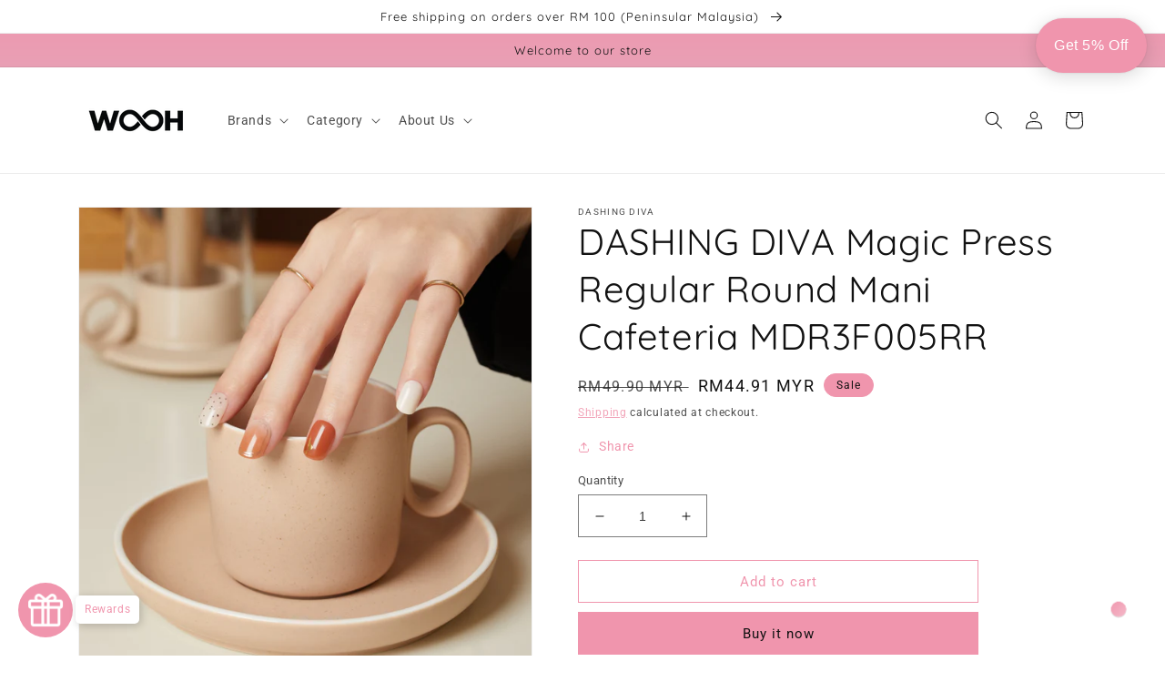

--- FILE ---
content_type: text/html; charset=utf-8
request_url: https://wooh.my/products/dashing-diva-magic-press-regular-round-mani-cafeteria-mdr3f005rr
body_size: 49076
content:
<!doctype html>
<html class="no-js" lang="en">
  <head>
    <meta charset="utf-8">
    <meta http-equiv="X-UA-Compatible" content="IE=edge">
    <meta name="viewport" content="width=device-width,initial-scale=1">
    <meta name="theme-color" content="">
    <link rel="canonical" href="https://wooh.my/products/dashing-diva-magic-press-regular-round-mani-cafeteria-mdr3f005rr">
    <link rel="preconnect" href="https://cdn.shopify.com" crossorigin><link rel="icon" type="image/png" href="//wooh.my/cdn/shop/files/Logo_PNG_Artboard_40_897ad7cc-4ae9-44ec-8829-db2e4b8ef842.png?crop=center&height=32&v=1648543798&width=32"><link rel="preconnect" href="https://fonts.shopifycdn.com" crossorigin></script>
<!-- Global site tag (gtag.js) - Google Ads: 689301225 -->
<script async src="https://www.googletagmanager.com/gtag/js?id=AW-689301225"></script>
<script>
  window.dataLayer = window.dataLayer || [];
  function gtag(){dataLayer.push(arguments);}
  gtag('js', new Date());

  gtag('config', 'AW-689301225');
</script>


    <title>
      DASHING DIVA Magic Press Regular Round Mani Cafeteria MDR3F005RR
 &ndash; WOOH</title>

    
      <meta name="description" content="Get the flawless salon look in the comfort of your own home. Dashing Diva&#39;s mission is to offer magical nail moments by re-imagining the traditional salon manicure. We provide women with cutting-edge, trendy and creative nail solutions that deliver salon quality results. Through genius innovation, we deliver transforma">
    

    

<meta property="og:site_name" content="WOOH">
<meta property="og:url" content="https://wooh.my/products/dashing-diva-magic-press-regular-round-mani-cafeteria-mdr3f005rr">
<meta property="og:title" content="DASHING DIVA Magic Press Regular Round Mani Cafeteria MDR3F005RR">
<meta property="og:type" content="product">
<meta property="og:description" content="Get the flawless salon look in the comfort of your own home. Dashing Diva&#39;s mission is to offer magical nail moments by re-imagining the traditional salon manicure. We provide women with cutting-edge, trendy and creative nail solutions that deliver salon quality results. Through genius innovation, we deliver transforma"><meta property="og:image" content="http://wooh.my/cdn/shop/files/MDR3F005RR1.png?v=1695198980">
  <meta property="og:image:secure_url" content="https://wooh.my/cdn/shop/files/MDR3F005RR1.png?v=1695198980">
  <meta property="og:image:width" content="800">
  <meta property="og:image:height" content="800"><meta property="og:price:amount" content="44.91">
  <meta property="og:price:currency" content="MYR"><meta name="twitter:card" content="summary_large_image">
<meta name="twitter:title" content="DASHING DIVA Magic Press Regular Round Mani Cafeteria MDR3F005RR">
<meta name="twitter:description" content="Get the flawless salon look in the comfort of your own home. Dashing Diva&#39;s mission is to offer magical nail moments by re-imagining the traditional salon manicure. We provide women with cutting-edge, trendy and creative nail solutions that deliver salon quality results. Through genius innovation, we deliver transforma">


    <script src="//wooh.my/cdn/shop/t/6/assets/global.js?v=135116476141006970691648716667" defer="defer"></script>
    <script>window.performance && window.performance.mark && window.performance.mark('shopify.content_for_header.start');</script><meta name="google-site-verification" content="91DQvEb_p7ys5rfBGRMIEmhWTSMY7VCuwUOViV6raQY">
<meta name="google-site-verification" content="_GKgTXb586p7kXERy4yjAwfC02_fAHtrUm__XfxaFGc">
<meta name="google-site-verification" content="XOQnS4rmP2zhM6HfHIEAOF1VOHJSTszsLrhSw3uCfL4">
<meta name="google-site-verification" content="GYYDk7tKjsOa2GB95afGzAPCNL4FiLQXGCEna-y0vU4">
<meta name="facebook-domain-verification" content="ppqg9pf6x40p451csh3ablojt0cm1o">
<meta name="google-site-verification" content="Z_nNyhGLIi30LeEZRtBC1iNyNOAcBp3mLG2I3vP-YhU">
<meta id="shopify-digital-wallet" name="shopify-digital-wallet" content="/5374902343/digital_wallets/dialog">
<link rel="alternate" hreflang="x-default" href="https://wooh.my/products/dashing-diva-magic-press-regular-round-mani-cafeteria-mdr3f005rr">
<link rel="alternate" hreflang="en" href="https://wooh.my/products/dashing-diva-magic-press-regular-round-mani-cafeteria-mdr3f005rr">
<link rel="alternate" hreflang="ms" href="https://wooh.my/ms/products/dashing-diva-magic-press-regular-round-mani-cafeteria-mdr3f005rr">
<link rel="alternate" type="application/json+oembed" href="https://wooh.my/products/dashing-diva-magic-press-regular-round-mani-cafeteria-mdr3f005rr.oembed">
<script async="async" src="/checkouts/internal/preloads.js?locale=en-MY"></script>
<script id="shopify-features" type="application/json">{"accessToken":"b042d178db86267e6f34972bd9423d76","betas":["rich-media-storefront-analytics"],"domain":"wooh.my","predictiveSearch":true,"shopId":5374902343,"locale":"en"}</script>
<script>var Shopify = Shopify || {};
Shopify.shop = "wooh-my.myshopify.com";
Shopify.locale = "en";
Shopify.currency = {"active":"MYR","rate":"1.0"};
Shopify.country = "MY";
Shopify.theme = {"name":"Dawn","id":129352433826,"schema_name":"Dawn","schema_version":"4.0.0","theme_store_id":887,"role":"main"};
Shopify.theme.handle = "null";
Shopify.theme.style = {"id":null,"handle":null};
Shopify.cdnHost = "wooh.my/cdn";
Shopify.routes = Shopify.routes || {};
Shopify.routes.root = "/";</script>
<script type="module">!function(o){(o.Shopify=o.Shopify||{}).modules=!0}(window);</script>
<script>!function(o){function n(){var o=[];function n(){o.push(Array.prototype.slice.apply(arguments))}return n.q=o,n}var t=o.Shopify=o.Shopify||{};t.loadFeatures=n(),t.autoloadFeatures=n()}(window);</script>
<script id="shop-js-analytics" type="application/json">{"pageType":"product"}</script>
<script defer="defer" async type="module" src="//wooh.my/cdn/shopifycloud/shop-js/modules/v2/client.init-shop-cart-sync_BT-GjEfc.en.esm.js"></script>
<script defer="defer" async type="module" src="//wooh.my/cdn/shopifycloud/shop-js/modules/v2/chunk.common_D58fp_Oc.esm.js"></script>
<script defer="defer" async type="module" src="//wooh.my/cdn/shopifycloud/shop-js/modules/v2/chunk.modal_xMitdFEc.esm.js"></script>
<script type="module">
  await import("//wooh.my/cdn/shopifycloud/shop-js/modules/v2/client.init-shop-cart-sync_BT-GjEfc.en.esm.js");
await import("//wooh.my/cdn/shopifycloud/shop-js/modules/v2/chunk.common_D58fp_Oc.esm.js");
await import("//wooh.my/cdn/shopifycloud/shop-js/modules/v2/chunk.modal_xMitdFEc.esm.js");

  window.Shopify.SignInWithShop?.initShopCartSync?.({"fedCMEnabled":true,"windoidEnabled":true});

</script>
<script>(function() {
  var isLoaded = false;
  function asyncLoad() {
    if (isLoaded) return;
    isLoaded = true;
    var urls = ["\/\/cdn.shopify.com\/proxy\/f3da780df82ccbef3afd44625d5b11c035ba817ed8410197ed98cc276bec0672\/bingshoppingtool-t2app-prod.trafficmanager.net\/uet\/tracking_script?shop=wooh-my.myshopify.com\u0026sp-cache-control=cHVibGljLCBtYXgtYWdlPTkwMA","https:\/\/www.pxucdn.com\/apps\/uso.js?shop=wooh-my.myshopify.com","\/\/cdn.shopify.com\/proxy\/7470ac615a9b6834c12527412e257fd5e7420ac2b56c75213c10dec56f089d14\/api.goaffpro.com\/loader.js?shop=wooh-my.myshopify.com\u0026sp-cache-control=cHVibGljLCBtYXgtYWdlPTkwMA","https:\/\/cdn.reamaze.com\/assets\/reamaze-loader.js?shop=wooh-my.myshopify.com","https:\/\/widgets.automizely.com\/loyalty\/v1\/main.js?connection_id=a04783fc6aad4256af6819f11277219a\u0026mapped_org_id=6ed1688f8e8dde4318e34cd3de9c8393_v1\u0026shop=wooh-my.myshopify.com","https:\/\/onetapsignup.com\/otg\/shopify-script.js?shop=wooh-my.myshopify.com","https:\/\/www.glowloyalty.com\/main.js?id=1693\u0026shop=wooh-my.myshopify.com","\/\/cdn.shopify.com\/proxy\/3332c158b650e1b2de97fc6f4f34300d52652f271fd253edcdb49f89779b25b2\/bucket.useifsapp.com\/theme-files-min\/js\/ifs-script-tag-min.js?v=2\u0026shop=wooh-my.myshopify.com\u0026sp-cache-control=cHVibGljLCBtYXgtYWdlPTkwMA","https:\/\/atome-paylater-fe.s3-accelerate.amazonaws.com\/merchant-plugins\/production\/static\/price_divider\/main.js?platform=SHOPIFY\u0026country=MY\u0026price_divider_applied_on=all\u0026shop=wooh-my.myshopify.com"];
    for (var i = 0; i < urls.length; i++) {
      var s = document.createElement('script');
      s.type = 'text/javascript';
      s.async = true;
      s.src = urls[i];
      var x = document.getElementsByTagName('script')[0];
      x.parentNode.insertBefore(s, x);
    }
  };
  if(window.attachEvent) {
    window.attachEvent('onload', asyncLoad);
  } else {
    window.addEventListener('load', asyncLoad, false);
  }
})();</script>
<script id="__st">var __st={"a":5374902343,"offset":28800,"reqid":"aabdcafc-25d5-4569-bc98-daa14e6daa5d-1769109469","pageurl":"wooh.my\/products\/dashing-diva-magic-press-regular-round-mani-cafeteria-mdr3f005rr","u":"e65f8280e997","p":"product","rtyp":"product","rid":8047872376994};</script>
<script>window.ShopifyPaypalV4VisibilityTracking = true;</script>
<script id="captcha-bootstrap">!function(){'use strict';const t='contact',e='account',n='new_comment',o=[[t,t],['blogs',n],['comments',n],[t,'customer']],c=[[e,'customer_login'],[e,'guest_login'],[e,'recover_customer_password'],[e,'create_customer']],r=t=>t.map((([t,e])=>`form[action*='/${t}']:not([data-nocaptcha='true']) input[name='form_type'][value='${e}']`)).join(','),a=t=>()=>t?[...document.querySelectorAll(t)].map((t=>t.form)):[];function s(){const t=[...o],e=r(t);return a(e)}const i='password',u='form_key',d=['recaptcha-v3-token','g-recaptcha-response','h-captcha-response',i],f=()=>{try{return window.sessionStorage}catch{return}},m='__shopify_v',_=t=>t.elements[u];function p(t,e,n=!1){try{const o=window.sessionStorage,c=JSON.parse(o.getItem(e)),{data:r}=function(t){const{data:e,action:n}=t;return t[m]||n?{data:e,action:n}:{data:t,action:n}}(c);for(const[e,n]of Object.entries(r))t.elements[e]&&(t.elements[e].value=n);n&&o.removeItem(e)}catch(o){console.error('form repopulation failed',{error:o})}}const l='form_type',E='cptcha';function T(t){t.dataset[E]=!0}const w=window,h=w.document,L='Shopify',v='ce_forms',y='captcha';let A=!1;((t,e)=>{const n=(g='f06e6c50-85a8-45c8-87d0-21a2b65856fe',I='https://cdn.shopify.com/shopifycloud/storefront-forms-hcaptcha/ce_storefront_forms_captcha_hcaptcha.v1.5.2.iife.js',D={infoText:'Protected by hCaptcha',privacyText:'Privacy',termsText:'Terms'},(t,e,n)=>{const o=w[L][v],c=o.bindForm;if(c)return c(t,g,e,D).then(n);var r;o.q.push([[t,g,e,D],n]),r=I,A||(h.body.append(Object.assign(h.createElement('script'),{id:'captcha-provider',async:!0,src:r})),A=!0)});var g,I,D;w[L]=w[L]||{},w[L][v]=w[L][v]||{},w[L][v].q=[],w[L][y]=w[L][y]||{},w[L][y].protect=function(t,e){n(t,void 0,e),T(t)},Object.freeze(w[L][y]),function(t,e,n,w,h,L){const[v,y,A,g]=function(t,e,n){const i=e?o:[],u=t?c:[],d=[...i,...u],f=r(d),m=r(i),_=r(d.filter((([t,e])=>n.includes(e))));return[a(f),a(m),a(_),s()]}(w,h,L),I=t=>{const e=t.target;return e instanceof HTMLFormElement?e:e&&e.form},D=t=>v().includes(t);t.addEventListener('submit',(t=>{const e=I(t);if(!e)return;const n=D(e)&&!e.dataset.hcaptchaBound&&!e.dataset.recaptchaBound,o=_(e),c=g().includes(e)&&(!o||!o.value);(n||c)&&t.preventDefault(),c&&!n&&(function(t){try{if(!f())return;!function(t){const e=f();if(!e)return;const n=_(t);if(!n)return;const o=n.value;o&&e.removeItem(o)}(t);const e=Array.from(Array(32),(()=>Math.random().toString(36)[2])).join('');!function(t,e){_(t)||t.append(Object.assign(document.createElement('input'),{type:'hidden',name:u})),t.elements[u].value=e}(t,e),function(t,e){const n=f();if(!n)return;const o=[...t.querySelectorAll(`input[type='${i}']`)].map((({name:t})=>t)),c=[...d,...o],r={};for(const[a,s]of new FormData(t).entries())c.includes(a)||(r[a]=s);n.setItem(e,JSON.stringify({[m]:1,action:t.action,data:r}))}(t,e)}catch(e){console.error('failed to persist form',e)}}(e),e.submit())}));const S=(t,e)=>{t&&!t.dataset[E]&&(n(t,e.some((e=>e===t))),T(t))};for(const o of['focusin','change'])t.addEventListener(o,(t=>{const e=I(t);D(e)&&S(e,y())}));const B=e.get('form_key'),M=e.get(l),P=B&&M;t.addEventListener('DOMContentLoaded',(()=>{const t=y();if(P)for(const e of t)e.elements[l].value===M&&p(e,B);[...new Set([...A(),...v().filter((t=>'true'===t.dataset.shopifyCaptcha))])].forEach((e=>S(e,t)))}))}(h,new URLSearchParams(w.location.search),n,t,e,['guest_login'])})(!0,!0)}();</script>
<script integrity="sha256-4kQ18oKyAcykRKYeNunJcIwy7WH5gtpwJnB7kiuLZ1E=" data-source-attribution="shopify.loadfeatures" defer="defer" src="//wooh.my/cdn/shopifycloud/storefront/assets/storefront/load_feature-a0a9edcb.js" crossorigin="anonymous"></script>
<script data-source-attribution="shopify.dynamic_checkout.dynamic.init">var Shopify=Shopify||{};Shopify.PaymentButton=Shopify.PaymentButton||{isStorefrontPortableWallets:!0,init:function(){window.Shopify.PaymentButton.init=function(){};var t=document.createElement("script");t.src="https://wooh.my/cdn/shopifycloud/portable-wallets/latest/portable-wallets.en.js",t.type="module",document.head.appendChild(t)}};
</script>
<script data-source-attribution="shopify.dynamic_checkout.buyer_consent">
  function portableWalletsHideBuyerConsent(e){var t=document.getElementById("shopify-buyer-consent"),n=document.getElementById("shopify-subscription-policy-button");t&&n&&(t.classList.add("hidden"),t.setAttribute("aria-hidden","true"),n.removeEventListener("click",e))}function portableWalletsShowBuyerConsent(e){var t=document.getElementById("shopify-buyer-consent"),n=document.getElementById("shopify-subscription-policy-button");t&&n&&(t.classList.remove("hidden"),t.removeAttribute("aria-hidden"),n.addEventListener("click",e))}window.Shopify?.PaymentButton&&(window.Shopify.PaymentButton.hideBuyerConsent=portableWalletsHideBuyerConsent,window.Shopify.PaymentButton.showBuyerConsent=portableWalletsShowBuyerConsent);
</script>
<script>
  function portableWalletsCleanup(e){e&&e.src&&console.error("Failed to load portable wallets script "+e.src);var t=document.querySelectorAll("shopify-accelerated-checkout .shopify-payment-button__skeleton, shopify-accelerated-checkout-cart .wallet-cart-button__skeleton"),e=document.getElementById("shopify-buyer-consent");for(let e=0;e<t.length;e++)t[e].remove();e&&e.remove()}function portableWalletsNotLoadedAsModule(e){e instanceof ErrorEvent&&"string"==typeof e.message&&e.message.includes("import.meta")&&"string"==typeof e.filename&&e.filename.includes("portable-wallets")&&(window.removeEventListener("error",portableWalletsNotLoadedAsModule),window.Shopify.PaymentButton.failedToLoad=e,"loading"===document.readyState?document.addEventListener("DOMContentLoaded",window.Shopify.PaymentButton.init):window.Shopify.PaymentButton.init())}window.addEventListener("error",portableWalletsNotLoadedAsModule);
</script>

<script type="module" src="https://wooh.my/cdn/shopifycloud/portable-wallets/latest/portable-wallets.en.js" onError="portableWalletsCleanup(this)" crossorigin="anonymous"></script>
<script nomodule>
  document.addEventListener("DOMContentLoaded", portableWalletsCleanup);
</script>

<link id="shopify-accelerated-checkout-styles" rel="stylesheet" media="screen" href="https://wooh.my/cdn/shopifycloud/portable-wallets/latest/accelerated-checkout-backwards-compat.css" crossorigin="anonymous">
<style id="shopify-accelerated-checkout-cart">
        #shopify-buyer-consent {
  margin-top: 1em;
  display: inline-block;
  width: 100%;
}

#shopify-buyer-consent.hidden {
  display: none;
}

#shopify-subscription-policy-button {
  background: none;
  border: none;
  padding: 0;
  text-decoration: underline;
  font-size: inherit;
  cursor: pointer;
}

#shopify-subscription-policy-button::before {
  box-shadow: none;
}

      </style>
<script id="sections-script" data-sections="main-product,product-recommendations,header,footer" defer="defer" src="//wooh.my/cdn/shop/t/6/compiled_assets/scripts.js?v=6802"></script>
<script>window.performance && window.performance.mark && window.performance.mark('shopify.content_for_header.end');</script>


    <style data-shopify>
      @font-face {
  font-family: Roboto;
  font-weight: 400;
  font-style: normal;
  font-display: swap;
  src: url("//wooh.my/cdn/fonts/roboto/roboto_n4.2019d890f07b1852f56ce63ba45b2db45d852cba.woff2") format("woff2"),
       url("//wooh.my/cdn/fonts/roboto/roboto_n4.238690e0007583582327135619c5f7971652fa9d.woff") format("woff");
}

      @font-face {
  font-family: Roboto;
  font-weight: 700;
  font-style: normal;
  font-display: swap;
  src: url("//wooh.my/cdn/fonts/roboto/roboto_n7.f38007a10afbbde8976c4056bfe890710d51dec2.woff2") format("woff2"),
       url("//wooh.my/cdn/fonts/roboto/roboto_n7.94bfdd3e80c7be00e128703d245c207769d763f9.woff") format("woff");
}

      @font-face {
  font-family: Roboto;
  font-weight: 400;
  font-style: italic;
  font-display: swap;
  src: url("//wooh.my/cdn/fonts/roboto/roboto_i4.57ce898ccda22ee84f49e6b57ae302250655e2d4.woff2") format("woff2"),
       url("//wooh.my/cdn/fonts/roboto/roboto_i4.b21f3bd061cbcb83b824ae8c7671a82587b264bf.woff") format("woff");
}

      @font-face {
  font-family: Roboto;
  font-weight: 700;
  font-style: italic;
  font-display: swap;
  src: url("//wooh.my/cdn/fonts/roboto/roboto_i7.7ccaf9410746f2c53340607c42c43f90a9005937.woff2") format("woff2"),
       url("//wooh.my/cdn/fonts/roboto/roboto_i7.49ec21cdd7148292bffea74c62c0df6e93551516.woff") format("woff");
}

      @font-face {
  font-family: Quicksand;
  font-weight: 400;
  font-style: normal;
  font-display: swap;
  src: url("//wooh.my/cdn/fonts/quicksand/quicksand_n4.bf8322a9d1da765aa396ad7b6eeb81930a6214de.woff2") format("woff2"),
       url("//wooh.my/cdn/fonts/quicksand/quicksand_n4.fa4cbd232d3483059e72b11f7239959a64c98426.woff") format("woff");
}


      :root {
        --font-body-family: Roboto, sans-serif;
        --font-body-style: normal;
        --font-body-weight: 400;

        --font-heading-family: Quicksand, sans-serif;
        --font-heading-style: normal;
        --font-heading-weight: 400;

        --font-body-scale: 1.0;
        --font-heading-scale: 1.0;

        --color-base-text: 18, 18, 18;
        --color-shadow: 18, 18, 18;
        --color-base-background-1: 255, 255, 255;
        --color-base-background-2: 255, 255, 255;
        --color-base-solid-button-labels: 18, 18, 18;
        --color-base-outline-button-labels: 240, 149, 173;
        --color-base-accent-1: 240, 149, 173;
        --color-base-accent-2: 240, 149, 173;
        --payment-terms-background-color: #ffffff;

        --gradient-base-background-1: #ffffff;
        --gradient-base-background-2: #ffffff;
        --gradient-base-accent-1: linear-gradient(180deg, rgba(240, 149, 173, 1), rgba(168, 255, 251, 1) 100%);
        --gradient-base-accent-2: #f095ad;

        --media-padding: px;
        --media-border-opacity: 0.05;
        --media-border-width: 1px;
        --media-radius: 0px;
        --media-shadow-opacity: 0.0;
        --media-shadow-horizontal-offset: 0px;
        --media-shadow-vertical-offset: 4px;
        --media-shadow-blur-radius: 0px;

        --page-width: 120rem;
        --page-width-margin: 0rem;

        --card-image-padding: 0.0rem;
        --card-corner-radius: 0.0rem;
        --card-text-alignment: left;
        --card-border-width: 0.0rem;
        --card-border-opacity: 0.1;
        --card-shadow-opacity: 0.0;
        --card-shadow-horizontal-offset: 0.0rem;
        --card-shadow-vertical-offset: 0.4rem;
        --card-shadow-blur-radius: 0.0rem;

        --badge-corner-radius: 4.0rem;

        --popup-border-width: 1px;
        --popup-border-opacity: 0.1;
        --popup-corner-radius: 0px;
        --popup-shadow-opacity: 0.0;
        --popup-shadow-horizontal-offset: 0px;
        --popup-shadow-vertical-offset: 4px;
        --popup-shadow-blur-radius: 0px;

        --drawer-border-width: 1px;
        --drawer-border-opacity: 0.1;
        --drawer-shadow-opacity: 0.0;
        --drawer-shadow-horizontal-offset: 0px;
        --drawer-shadow-vertical-offset: 4px;
        --drawer-shadow-blur-radius: 5px;

        --spacing-sections-desktop: 0px;
        --spacing-sections-mobile: 0px;

        --grid-desktop-vertical-spacing: 8px;
        --grid-desktop-horizontal-spacing: 8px;
        --grid-mobile-vertical-spacing: 4px;
        --grid-mobile-horizontal-spacing: 4px;

        --text-boxes-border-opacity: 0.1;
        --text-boxes-border-width: 0px;
        --text-boxes-radius: 0px;
        --text-boxes-shadow-opacity: 0.0;
        --text-boxes-shadow-horizontal-offset: 0px;
        --text-boxes-shadow-vertical-offset: 4px;
        --text-boxes-shadow-blur-radius: 0px;

        --buttons-radius: 0px;
        --buttons-radius-outset: 0px;
        --buttons-border-width: 1px;
        --buttons-border-opacity: 1.0;
        --buttons-shadow-opacity: 0.0;
        --buttons-shadow-horizontal-offset: 0px;
        --buttons-shadow-vertical-offset: 4px;
        --buttons-shadow-blur-radius: 0px;
        --buttons-border-offset: 0px;

        --inputs-radius: 0px;
        --inputs-border-width: 1px;
        --inputs-border-opacity: 0.55;
        --inputs-shadow-opacity: 0.0;
        --inputs-shadow-horizontal-offset: 0px;
        --inputs-margin-offset: 0px;
        --inputs-shadow-vertical-offset: 4px;
        --inputs-shadow-blur-radius: 0px;
        --inputs-radius-outset: 0px;

        --variant-pills-radius: 40px;
        --variant-pills-border-width: 1px;
        --variant-pills-border-opacity: 0.55;
        --variant-pills-shadow-opacity: 0.0;
        --variant-pills-shadow-horizontal-offset: 0px;
        --variant-pills-shadow-vertical-offset: 4px;
        --variant-pills-shadow-blur-radius: 0px;
      }

      *,
      *::before,
      *::after {
        box-sizing: inherit;
      }

      html {
        box-sizing: border-box;
        font-size: calc(var(--font-body-scale) * 62.5%);
        height: 100%;
      }

      body {
        display: grid;
        grid-template-rows: auto auto 1fr auto;
        grid-template-columns: 100%;
        min-height: 100%;
        margin: 0;
        font-size: 1.5rem;
        letter-spacing: 0.06rem;
        line-height: calc(1 + 0.8 / var(--font-body-scale));
        font-family: var(--font-body-family);
        font-style: var(--font-body-style);
        font-weight: var(--font-body-weight);
      }

      @media screen and (min-width: 750px) {
        body {
          font-size: 1.6rem;
        }
      }
    </style>

    <link href="//wooh.my/cdn/shop/t/6/assets/base.css?v=144997082486365258741648716685" rel="stylesheet" type="text/css" media="all" />
<link rel="preload" as="font" href="//wooh.my/cdn/fonts/roboto/roboto_n4.2019d890f07b1852f56ce63ba45b2db45d852cba.woff2" type="font/woff2" crossorigin><link rel="preload" as="font" href="//wooh.my/cdn/fonts/quicksand/quicksand_n4.bf8322a9d1da765aa396ad7b6eeb81930a6214de.woff2" type="font/woff2" crossorigin><link rel="stylesheet" href="//wooh.my/cdn/shop/t/6/assets/component-predictive-search.css?v=165644661289088488651648716663" media="print" onload="this.media='all'"><script>document.documentElement.className = document.documentElement.className.replace('no-js', 'js');
    if (Shopify.designMode) {
      document.documentElement.classList.add('shopify-design-mode');
    }
    </script>
    
<!-- Start of Judge.me Core -->
<link rel="dns-prefetch" href="https://cdn.judge.me/">
<script data-cfasync='false' class='jdgm-settings-script'>window.jdgmSettings={"pagination":5,"disable_web_reviews":false,"badge_no_review_text":"No reviews","badge_n_reviews_text":"{{ n }} review/reviews","badge_star_color":"#f095ad","hide_badge_preview_if_no_reviews":true,"badge_hide_text":false,"enforce_center_preview_badge":false,"widget_title":"Customer Reviews","widget_open_form_text":"Write a review","widget_close_form_text":"Cancel review","widget_refresh_page_text":"Refresh page","widget_summary_text":"Based on {{ number_of_reviews }} review/reviews","widget_no_review_text":"Be the first to write a review","widget_name_field_text":"Display name","widget_verified_name_field_text":"Verified Name (public)","widget_name_placeholder_text":"Display name","widget_required_field_error_text":"This field is required.","widget_email_field_text":"Email address","widget_verified_email_field_text":"Verified Email (private, can not be edited)","widget_email_placeholder_text":"Your email address","widget_email_field_error_text":"Please enter a valid email address.","widget_rating_field_text":"Rating","widget_review_title_field_text":"Review Title","widget_review_title_placeholder_text":"Give your review a title","widget_review_body_field_text":"Review content","widget_review_body_placeholder_text":"Start writing here...","widget_pictures_field_text":"Picture/Video (optional)","widget_submit_review_text":"Submit Review","widget_submit_verified_review_text":"Submit Verified Review","widget_submit_success_msg_with_auto_publish":"Thank you! Please refresh the page in a few moments to see your review. You can remove or edit your review by logging into \u003ca href='https://judge.me/login' target='_blank' rel='nofollow noopener'\u003eJudge.me\u003c/a\u003e","widget_submit_success_msg_no_auto_publish":"Thank you! Your review will be published as soon as it is approved by the shop admin. You can remove or edit your review by logging into \u003ca href='https://judge.me/login' target='_blank' rel='nofollow noopener'\u003eJudge.me\u003c/a\u003e","widget_show_default_reviews_out_of_total_text":"Showing {{ n_reviews_shown }} out of {{ n_reviews }} reviews.","widget_show_all_link_text":"Show all","widget_show_less_link_text":"Show less","widget_author_said_text":"{{ reviewer_name }} said:","widget_days_text":"{{ n }} days ago","widget_weeks_text":"{{ n }} week/weeks ago","widget_months_text":"{{ n }} month/months ago","widget_years_text":"{{ n }} year/years ago","widget_yesterday_text":"Yesterday","widget_today_text":"Today","widget_replied_text":"\u003e\u003e {{ shop_name }} replied:","widget_read_more_text":"Read more","widget_reviewer_name_as_initial":"","widget_rating_filter_color":"","widget_rating_filter_see_all_text":"See all reviews","widget_sorting_most_recent_text":"Most Recent","widget_sorting_highest_rating_text":"Highest Rating","widget_sorting_lowest_rating_text":"Lowest Rating","widget_sorting_with_pictures_text":"Only Pictures","widget_sorting_most_helpful_text":"Most Helpful","widget_open_question_form_text":"Ask a question","widget_reviews_subtab_text":"Reviews","widget_questions_subtab_text":"Questions","widget_question_label_text":"Question","widget_answer_label_text":"Answer","widget_question_placeholder_text":"Write your question here","widget_submit_question_text":"Submit Question","widget_question_submit_success_text":"Thank you for your question! We will notify you once it gets answered.","widget_star_color":"#f095ad","verified_badge_text":"Verified","verified_badge_bg_color":"","verified_badge_text_color":"","verified_badge_placement":"left-of-reviewer-name","widget_review_max_height":2,"widget_hide_border":false,"widget_social_share":true,"widget_thumb":false,"widget_review_location_show":false,"widget_location_format":"country_iso_code","all_reviews_include_out_of_store_products":true,"all_reviews_out_of_store_text":"(out of store)","all_reviews_pagination":100,"all_reviews_product_name_prefix_text":"about","enable_review_pictures":true,"enable_question_anwser":false,"widget_theme":"leex","review_date_format":"timestamp","default_sort_method":"most-recent","widget_product_reviews_subtab_text":"Product Reviews","widget_shop_reviews_subtab_text":"Shop Reviews","widget_other_products_reviews_text":"Reviews for other products","widget_store_reviews_subtab_text":"Store reviews","widget_no_store_reviews_text":"This store hasn't received any reviews yet","widget_web_restriction_product_reviews_text":"This product hasn't received any reviews yet","widget_no_items_text":"No items found","widget_show_more_text":"Show more","widget_write_a_store_review_text":"Write a Store Review","widget_other_languages_heading":"Reviews in Other Languages","widget_translate_review_text":"Translate review to {{ language }}","widget_translating_review_text":"Translating...","widget_show_original_translation_text":"Show original ({{ language }})","widget_translate_review_failed_text":"Review couldn't be translated.","widget_translate_review_retry_text":"Retry","widget_translate_review_try_again_later_text":"Try again later","show_product_url_for_grouped_product":false,"widget_sorting_pictures_first_text":"Pictures First","show_pictures_on_all_rev_page_mobile":false,"show_pictures_on_all_rev_page_desktop":false,"floating_tab_hide_mobile_install_preference":false,"floating_tab_button_name":"★ Reviews","floating_tab_title":"Let customers speak for us","floating_tab_button_color":"#000000","floating_tab_button_background_color":"#f095ad","floating_tab_url":"","floating_tab_url_enabled":true,"floating_tab_tab_style":"text","all_reviews_text_badge_text":"Customers rate us {{ shop.metafields.judgeme.all_reviews_rating | round: 1 }}/5 based on {{ shop.metafields.judgeme.all_reviews_count }} reviews.","all_reviews_text_badge_text_branded_style":"{{ shop.metafields.judgeme.all_reviews_rating | round: 1 }} out of 5 stars based on {{ shop.metafields.judgeme.all_reviews_count }} reviews","is_all_reviews_text_badge_a_link":false,"show_stars_for_all_reviews_text_badge":false,"all_reviews_text_badge_url":"","all_reviews_text_style":"text","all_reviews_text_color_style":"judgeme_brand_color","all_reviews_text_color":"#108474","all_reviews_text_show_jm_brand":true,"featured_carousel_show_header":true,"featured_carousel_title":"What our customers say","testimonials_carousel_title":"Customers are saying","videos_carousel_title":"Real customer stories","cards_carousel_title":"Customers are saying","featured_carousel_count_text":"from {{ n }} reviews","featured_carousel_add_link_to_all_reviews_page":false,"featured_carousel_url":"","featured_carousel_show_images":true,"featured_carousel_autoslide_interval":5,"featured_carousel_arrows_on_the_sides":false,"featured_carousel_height":250,"featured_carousel_width":80,"featured_carousel_image_size":0,"featured_carousel_image_height":250,"featured_carousel_arrow_color":"#eeeeee","verified_count_badge_style":"vintage","verified_count_badge_orientation":"horizontal","verified_count_badge_color_style":"judgeme_brand_color","verified_count_badge_color":"#108474","is_verified_count_badge_a_link":false,"verified_count_badge_url":"","verified_count_badge_show_jm_brand":true,"widget_rating_preset_default":5,"widget_first_sub_tab":"product-reviews","widget_show_histogram":true,"widget_histogram_use_custom_color":false,"widget_pagination_use_custom_color":false,"widget_star_use_custom_color":false,"widget_verified_badge_use_custom_color":false,"widget_write_review_use_custom_color":false,"picture_reminder_submit_button":"Upload Pictures","enable_review_videos":true,"mute_video_by_default":false,"widget_sorting_videos_first_text":"Videos First","widget_review_pending_text":"Pending","featured_carousel_items_for_large_screen":3,"social_share_options_order":"Facebook,Twitter","remove_microdata_snippet":true,"disable_json_ld":false,"enable_json_ld_products":false,"preview_badge_show_question_text":false,"preview_badge_no_question_text":"No questions","preview_badge_n_question_text":"{{ number_of_questions }} question/questions","qa_badge_show_icon":false,"qa_badge_position":"same-row","remove_judgeme_branding":false,"widget_add_search_bar":false,"widget_search_bar_placeholder":"Search","widget_sorting_verified_only_text":"Verified only","featured_carousel_theme":"default","featured_carousel_show_rating":true,"featured_carousel_show_title":true,"featured_carousel_show_body":true,"featured_carousel_show_date":false,"featured_carousel_show_reviewer":false,"featured_carousel_show_product":false,"featured_carousel_header_background_color":"#108474","featured_carousel_header_text_color":"#ffffff","featured_carousel_name_product_separator":"reviewed","featured_carousel_full_star_background":"#108474","featured_carousel_empty_star_background":"#dadada","featured_carousel_vertical_theme_background":"#f9fafb","featured_carousel_verified_badge_enable":false,"featured_carousel_verified_badge_color":"#108474","featured_carousel_border_style":"round","featured_carousel_review_line_length_limit":3,"featured_carousel_more_reviews_button_text":"Read more reviews","featured_carousel_view_product_button_text":"View product","all_reviews_page_load_reviews_on":"scroll","all_reviews_page_load_more_text":"Load More Reviews","disable_fb_tab_reviews":false,"enable_ajax_cdn_cache":false,"widget_public_name_text":"displayed publicly like","default_reviewer_name":"John Smith","default_reviewer_name_has_non_latin":true,"widget_reviewer_anonymous":"Anonymous","medals_widget_title":"Judge.me Review Medals","medals_widget_background_color":"#f9fafb","medals_widget_position":"footer_all_pages","medals_widget_border_color":"#f9fafb","medals_widget_verified_text_position":"left","medals_widget_use_monochromatic_version":false,"medals_widget_elements_color":"#108474","show_reviewer_avatar":true,"widget_invalid_yt_video_url_error_text":"Not a YouTube video URL","widget_max_length_field_error_text":"Please enter no more than {0} characters.","widget_show_country_flag":false,"widget_show_collected_via_shop_app":true,"widget_verified_by_shop_badge_style":"light","widget_verified_by_shop_text":"Verified by Shop","widget_show_photo_gallery":true,"widget_load_with_code_splitting":true,"widget_ugc_install_preference":false,"widget_ugc_title":"Made by us, Shared by you","widget_ugc_subtitle":"Tag us to see your picture featured in our page","widget_ugc_arrows_color":"#ffffff","widget_ugc_primary_button_text":"Buy Now","widget_ugc_primary_button_background_color":"#108474","widget_ugc_primary_button_text_color":"#ffffff","widget_ugc_primary_button_border_width":"0","widget_ugc_primary_button_border_style":"none","widget_ugc_primary_button_border_color":"#108474","widget_ugc_primary_button_border_radius":"25","widget_ugc_secondary_button_text":"Load More","widget_ugc_secondary_button_background_color":"#ffffff","widget_ugc_secondary_button_text_color":"#108474","widget_ugc_secondary_button_border_width":"2","widget_ugc_secondary_button_border_style":"solid","widget_ugc_secondary_button_border_color":"#108474","widget_ugc_secondary_button_border_radius":"25","widget_ugc_reviews_button_text":"View Reviews","widget_ugc_reviews_button_background_color":"#ffffff","widget_ugc_reviews_button_text_color":"#108474","widget_ugc_reviews_button_border_width":"2","widget_ugc_reviews_button_border_style":"solid","widget_ugc_reviews_button_border_color":"#108474","widget_ugc_reviews_button_border_radius":"25","widget_ugc_reviews_button_link_to":"judgeme-reviews-page","widget_ugc_show_post_date":true,"widget_ugc_max_width":"800","widget_rating_metafield_value_type":true,"widget_primary_color":"#108474","widget_enable_secondary_color":false,"widget_secondary_color":"#edf5f5","widget_summary_average_rating_text":"{{ average_rating }} out of 5","widget_media_grid_title":"Customer photos \u0026 videos","widget_media_grid_see_more_text":"See more","widget_round_style":false,"widget_show_product_medals":true,"widget_verified_by_judgeme_text":"Verified by Judge.me","widget_show_store_medals":true,"widget_verified_by_judgeme_text_in_store_medals":"Verified by Judge.me","widget_media_field_exceed_quantity_message":"Sorry, we can only accept {{ max_media }} for one review.","widget_media_field_exceed_limit_message":"{{ file_name }} is too large, please select a {{ media_type }} less than {{ size_limit }}MB.","widget_review_submitted_text":"Review Submitted!","widget_question_submitted_text":"Question Submitted!","widget_close_form_text_question":"Cancel","widget_write_your_answer_here_text":"Write your answer here","widget_enabled_branded_link":true,"widget_show_collected_by_judgeme":false,"widget_reviewer_name_color":"","widget_write_review_text_color":"","widget_write_review_bg_color":"","widget_collected_by_judgeme_text":"collected by Judge.me","widget_pagination_type":"standard","widget_load_more_text":"Load More","widget_load_more_color":"#108474","widget_full_review_text":"Full Review","widget_read_more_reviews_text":"Read More Reviews","widget_read_questions_text":"Read Questions","widget_questions_and_answers_text":"Questions \u0026 Answers","widget_verified_by_text":"Verified by","widget_verified_text":"Verified","widget_number_of_reviews_text":"{{ number_of_reviews }} reviews","widget_back_button_text":"Back","widget_next_button_text":"Next","widget_custom_forms_filter_button":"Filters","custom_forms_style":"vertical","widget_show_review_information":false,"how_reviews_are_collected":"How reviews are collected?","widget_show_review_keywords":false,"widget_gdpr_statement":"How we use your data: We'll only contact you about the review you left, and only if necessary. By submitting your review, you agree to Judge.me's \u003ca href='https://judge.me/terms' target='_blank' rel='nofollow noopener'\u003eterms\u003c/a\u003e, \u003ca href='https://judge.me/privacy' target='_blank' rel='nofollow noopener'\u003eprivacy\u003c/a\u003e and \u003ca href='https://judge.me/content-policy' target='_blank' rel='nofollow noopener'\u003econtent\u003c/a\u003e policies.","widget_multilingual_sorting_enabled":false,"widget_translate_review_content_enabled":false,"widget_translate_review_content_method":"manual","popup_widget_review_selection":"automatically_with_pictures","popup_widget_round_border_style":true,"popup_widget_show_title":true,"popup_widget_show_body":true,"popup_widget_show_reviewer":false,"popup_widget_show_product":true,"popup_widget_show_pictures":true,"popup_widget_use_review_picture":true,"popup_widget_show_on_home_page":true,"popup_widget_show_on_product_page":true,"popup_widget_show_on_collection_page":true,"popup_widget_show_on_cart_page":true,"popup_widget_position":"bottom_left","popup_widget_first_review_delay":5,"popup_widget_duration":5,"popup_widget_interval":5,"popup_widget_review_count":5,"popup_widget_hide_on_mobile":true,"review_snippet_widget_round_border_style":true,"review_snippet_widget_card_color":"#FFFFFF","review_snippet_widget_slider_arrows_background_color":"#FFFFFF","review_snippet_widget_slider_arrows_color":"#000000","review_snippet_widget_star_color":"#108474","show_product_variant":false,"all_reviews_product_variant_label_text":"Variant: ","widget_show_verified_branding":false,"widget_ai_summary_title":"Customers say","widget_ai_summary_disclaimer":"AI-powered review summary based on recent customer reviews","widget_show_ai_summary":false,"widget_show_ai_summary_bg":false,"widget_show_review_title_input":true,"redirect_reviewers_invited_via_email":"review_widget","request_store_review_after_product_review":false,"request_review_other_products_in_order":false,"review_form_color_scheme":"default","review_form_corner_style":"square","review_form_star_color":{},"review_form_text_color":"#333333","review_form_background_color":"#ffffff","review_form_field_background_color":"#fafafa","review_form_button_color":{},"review_form_button_text_color":"#ffffff","review_form_modal_overlay_color":"#000000","review_content_screen_title_text":"How would you rate this product?","review_content_introduction_text":"We would love it if you would share a bit about your experience.","store_review_form_title_text":"How would you rate this store?","store_review_form_introduction_text":"We would love it if you would share a bit about your experience.","show_review_guidance_text":true,"one_star_review_guidance_text":"Poor","five_star_review_guidance_text":"Great","customer_information_screen_title_text":"About you","customer_information_introduction_text":"Please tell us more about you.","custom_questions_screen_title_text":"Your experience in more detail","custom_questions_introduction_text":"Here are a few questions to help us understand more about your experience.","review_submitted_screen_title_text":"Thanks for your review!","review_submitted_screen_thank_you_text":"We are processing it and it will appear on the store soon.","review_submitted_screen_email_verification_text":"Please confirm your email by clicking the link we just sent you. This helps us keep reviews authentic.","review_submitted_request_store_review_text":"Would you like to share your experience of shopping with us?","review_submitted_review_other_products_text":"Would you like to review these products?","store_review_screen_title_text":"Would you like to share your experience of shopping with us?","store_review_introduction_text":"We value your feedback and use it to improve. Please share any thoughts or suggestions you have.","reviewer_media_screen_title_picture_text":"Share a picture","reviewer_media_introduction_picture_text":"Upload a photo to support your review.","reviewer_media_screen_title_video_text":"Share a video","reviewer_media_introduction_video_text":"Upload a video to support your review.","reviewer_media_screen_title_picture_or_video_text":"Share a picture or video","reviewer_media_introduction_picture_or_video_text":"Upload a photo or video to support your review.","reviewer_media_youtube_url_text":"Paste your Youtube URL here","advanced_settings_next_step_button_text":"Next","advanced_settings_close_review_button_text":"Close","modal_write_review_flow":false,"write_review_flow_required_text":"Required","write_review_flow_privacy_message_text":"We respect your privacy.","write_review_flow_anonymous_text":"Post review as anonymous","write_review_flow_visibility_text":"This won't be visible to other customers.","write_review_flow_multiple_selection_help_text":"Select as many as you like","write_review_flow_single_selection_help_text":"Select one option","write_review_flow_required_field_error_text":"This field is required","write_review_flow_invalid_email_error_text":"Please enter a valid email address","write_review_flow_max_length_error_text":"Max. {{ max_length }} characters.","write_review_flow_media_upload_text":"\u003cb\u003eClick to upload\u003c/b\u003e or drag and drop","write_review_flow_gdpr_statement":"We'll only contact you about your review if necessary. By submitting your review, you agree to our \u003ca href='https://judge.me/terms' target='_blank' rel='nofollow noopener'\u003eterms and conditions\u003c/a\u003e and \u003ca href='https://judge.me/privacy' target='_blank' rel='nofollow noopener'\u003eprivacy policy\u003c/a\u003e.","rating_only_reviews_enabled":false,"show_negative_reviews_help_screen":false,"new_review_flow_help_screen_rating_threshold":3,"negative_review_resolution_screen_title_text":"Tell us more","negative_review_resolution_text":"Your experience matters to us. If there were issues with your purchase, we're here to help. Feel free to reach out to us, we'd love the opportunity to make things right.","negative_review_resolution_button_text":"Contact us","negative_review_resolution_proceed_with_review_text":"Leave a review","negative_review_resolution_subject":"Issue with purchase from {{ shop_name }}.{{ order_name }}","preview_badge_collection_page_install_status":false,"widget_review_custom_css":"","preview_badge_custom_css":"","preview_badge_stars_count":"5-stars","featured_carousel_custom_css":"","floating_tab_custom_css":"","all_reviews_widget_custom_css":"","medals_widget_custom_css":"","verified_badge_custom_css":"","all_reviews_text_custom_css":"","transparency_badges_collected_via_store_invite":false,"transparency_badges_from_another_provider":false,"transparency_badges_collected_from_store_visitor":false,"transparency_badges_collected_by_verified_review_provider":false,"transparency_badges_earned_reward":false,"transparency_badges_collected_via_store_invite_text":"Review collected via store invitation","transparency_badges_from_another_provider_text":"Review collected from another provider","transparency_badges_collected_from_store_visitor_text":"Review collected from a store visitor","transparency_badges_written_in_google_text":"Review written in Google","transparency_badges_written_in_etsy_text":"Review written in Etsy","transparency_badges_written_in_shop_app_text":"Review written in Shop App","transparency_badges_earned_reward_text":"Review earned a reward for future purchase","product_review_widget_per_page":10,"widget_store_review_label_text":"Review about the store","checkout_comment_extension_title_on_product_page":"Customer Comments","checkout_comment_extension_num_latest_comment_show":5,"checkout_comment_extension_format":"name_and_timestamp","checkout_comment_customer_name":"last_initial","checkout_comment_comment_notification":true,"preview_badge_collection_page_install_preference":true,"preview_badge_home_page_install_preference":true,"preview_badge_product_page_install_preference":true,"review_widget_install_preference":"","review_carousel_install_preference":true,"floating_reviews_tab_install_preference":"none","verified_reviews_count_badge_install_preference":true,"all_reviews_text_install_preference":false,"review_widget_best_location":false,"judgeme_medals_install_preference":false,"review_widget_revamp_enabled":false,"review_widget_qna_enabled":false,"review_widget_header_theme":"minimal","review_widget_widget_title_enabled":true,"review_widget_header_text_size":"medium","review_widget_header_text_weight":"regular","review_widget_average_rating_style":"compact","review_widget_bar_chart_enabled":true,"review_widget_bar_chart_type":"numbers","review_widget_bar_chart_style":"standard","review_widget_expanded_media_gallery_enabled":false,"review_widget_reviews_section_theme":"standard","review_widget_image_style":"thumbnails","review_widget_review_image_ratio":"square","review_widget_stars_size":"medium","review_widget_verified_badge":"standard_text","review_widget_review_title_text_size":"medium","review_widget_review_text_size":"medium","review_widget_review_text_length":"medium","review_widget_number_of_columns_desktop":3,"review_widget_carousel_transition_speed":5,"review_widget_custom_questions_answers_display":"always","review_widget_button_text_color":"#FFFFFF","review_widget_text_color":"#000000","review_widget_lighter_text_color":"#7B7B7B","review_widget_corner_styling":"soft","review_widget_review_word_singular":"review","review_widget_review_word_plural":"reviews","review_widget_voting_label":"Helpful?","review_widget_shop_reply_label":"Reply from {{ shop_name }}:","review_widget_filters_title":"Filters","qna_widget_question_word_singular":"Question","qna_widget_question_word_plural":"Questions","qna_widget_answer_reply_label":"Answer from {{ answerer_name }}:","qna_content_screen_title_text":"Ask a question about this product","qna_widget_question_required_field_error_text":"Please enter your question.","qna_widget_flow_gdpr_statement":"We'll only contact you about your question if necessary. By submitting your question, you agree to our \u003ca href='https://judge.me/terms' target='_blank' rel='nofollow noopener'\u003eterms and conditions\u003c/a\u003e and \u003ca href='https://judge.me/privacy' target='_blank' rel='nofollow noopener'\u003eprivacy policy\u003c/a\u003e.","qna_widget_question_submitted_text":"Thanks for your question!","qna_widget_close_form_text_question":"Close","qna_widget_question_submit_success_text":"We’ll notify you by email when your question is answered.","all_reviews_widget_v2025_enabled":false,"all_reviews_widget_v2025_header_theme":"default","all_reviews_widget_v2025_widget_title_enabled":true,"all_reviews_widget_v2025_header_text_size":"medium","all_reviews_widget_v2025_header_text_weight":"regular","all_reviews_widget_v2025_average_rating_style":"compact","all_reviews_widget_v2025_bar_chart_enabled":true,"all_reviews_widget_v2025_bar_chart_type":"numbers","all_reviews_widget_v2025_bar_chart_style":"standard","all_reviews_widget_v2025_expanded_media_gallery_enabled":false,"all_reviews_widget_v2025_show_store_medals":true,"all_reviews_widget_v2025_show_photo_gallery":true,"all_reviews_widget_v2025_show_review_keywords":false,"all_reviews_widget_v2025_show_ai_summary":false,"all_reviews_widget_v2025_show_ai_summary_bg":false,"all_reviews_widget_v2025_add_search_bar":false,"all_reviews_widget_v2025_default_sort_method":"most-recent","all_reviews_widget_v2025_reviews_per_page":10,"all_reviews_widget_v2025_reviews_section_theme":"default","all_reviews_widget_v2025_image_style":"thumbnails","all_reviews_widget_v2025_review_image_ratio":"square","all_reviews_widget_v2025_stars_size":"medium","all_reviews_widget_v2025_verified_badge":"bold_badge","all_reviews_widget_v2025_review_title_text_size":"medium","all_reviews_widget_v2025_review_text_size":"medium","all_reviews_widget_v2025_review_text_length":"medium","all_reviews_widget_v2025_number_of_columns_desktop":3,"all_reviews_widget_v2025_carousel_transition_speed":5,"all_reviews_widget_v2025_custom_questions_answers_display":"always","all_reviews_widget_v2025_show_product_variant":false,"all_reviews_widget_v2025_show_reviewer_avatar":true,"all_reviews_widget_v2025_reviewer_name_as_initial":"","all_reviews_widget_v2025_review_location_show":false,"all_reviews_widget_v2025_location_format":"","all_reviews_widget_v2025_show_country_flag":false,"all_reviews_widget_v2025_verified_by_shop_badge_style":"light","all_reviews_widget_v2025_social_share":false,"all_reviews_widget_v2025_social_share_options_order":"Facebook,Twitter,LinkedIn,Pinterest","all_reviews_widget_v2025_pagination_type":"standard","all_reviews_widget_v2025_button_text_color":"#FFFFFF","all_reviews_widget_v2025_text_color":"#000000","all_reviews_widget_v2025_lighter_text_color":"#7B7B7B","all_reviews_widget_v2025_corner_styling":"soft","all_reviews_widget_v2025_title":"Customer reviews","all_reviews_widget_v2025_ai_summary_title":"Customers say about this store","all_reviews_widget_v2025_no_review_text":"Be the first to write a review","platform":"shopify","branding_url":"https://app.judge.me/reviews/stores/wooh.my","branding_text":"Powered by Judge.me","locale":"en","reply_name":"WOOH","widget_version":"2.1","footer":true,"autopublish":true,"review_dates":true,"enable_custom_form":false,"shop_use_review_site":true,"shop_locale":"en","enable_multi_locales_translations":false,"show_review_title_input":true,"review_verification_email_status":"always","can_be_branded":true,"reply_name_text":"WOOH"};</script> <style class='jdgm-settings-style'>.jdgm-xx{left:0}:not(.jdgm-prev-badge__stars)>.jdgm-star{color:#f095ad}.jdgm-histogram .jdgm-star.jdgm-star{color:#f095ad}.jdgm-preview-badge .jdgm-star.jdgm-star{color:#f095ad}.jdgm-prev-badge[data-average-rating='0.00']{display:none !important}.jdgm-author-all-initials{display:none !important}.jdgm-author-last-initial{display:none !important}.jdgm-rev-widg__title{visibility:hidden}.jdgm-rev-widg__summary-text{visibility:hidden}.jdgm-prev-badge__text{visibility:hidden}.jdgm-rev__replier:before{content:'WOOH'}.jdgm-rev__prod-link-prefix:before{content:'about'}.jdgm-rev__variant-label:before{content:'Variant: '}.jdgm-rev__out-of-store-text:before{content:'(out of store)'}@media only screen and (min-width: 768px){.jdgm-rev__pics .jdgm-rev_all-rev-page-picture-separator,.jdgm-rev__pics .jdgm-rev__product-picture{display:none}}@media only screen and (max-width: 768px){.jdgm-rev__pics .jdgm-rev_all-rev-page-picture-separator,.jdgm-rev__pics .jdgm-rev__product-picture{display:none}}.jdgm-review-widget[data-from-snippet="true"]{display:none !important}.jdgm-all-reviews-text[data-from-snippet="true"]{display:none !important}.jdgm-medals-section[data-from-snippet="true"]{display:none !important}.jdgm-ugc-media-wrapper[data-from-snippet="true"]{display:none !important}.jdgm-revs-tab-btn,.jdgm-revs-tab-btn:hover{background-color:#f095ad}.jdgm-revs-tab-btn,.jdgm-revs-tab-btn:hover{color:#000000}.jdgm-rev__transparency-badge[data-badge-type="review_collected_via_store_invitation"]{display:none !important}.jdgm-rev__transparency-badge[data-badge-type="review_collected_from_another_provider"]{display:none !important}.jdgm-rev__transparency-badge[data-badge-type="review_collected_from_store_visitor"]{display:none !important}.jdgm-rev__transparency-badge[data-badge-type="review_written_in_etsy"]{display:none !important}.jdgm-rev__transparency-badge[data-badge-type="review_written_in_google_business"]{display:none !important}.jdgm-rev__transparency-badge[data-badge-type="review_written_in_shop_app"]{display:none !important}.jdgm-rev__transparency-badge[data-badge-type="review_earned_for_future_purchase"]{display:none !important}
</style> <style class='jdgm-settings-style'></style> <script data-cfasync="false" type="text/javascript" async src="https://cdnwidget.judge.me/shopify_v2/leex.js" id="judgeme_widget_leex_js"></script>
<link id="judgeme_widget_leex_css" rel="stylesheet" type="text/css" media="nope!" onload="this.media='all'" href="https://cdnwidget.judge.me/shopify_v2/leex.css">

  
  
  
  <style class='jdgm-miracle-styles'>
  @-webkit-keyframes jdgm-spin{0%{-webkit-transform:rotate(0deg);-ms-transform:rotate(0deg);transform:rotate(0deg)}100%{-webkit-transform:rotate(359deg);-ms-transform:rotate(359deg);transform:rotate(359deg)}}@keyframes jdgm-spin{0%{-webkit-transform:rotate(0deg);-ms-transform:rotate(0deg);transform:rotate(0deg)}100%{-webkit-transform:rotate(359deg);-ms-transform:rotate(359deg);transform:rotate(359deg)}}@font-face{font-family:'JudgemeStar';src:url("[data-uri]") format("woff");font-weight:normal;font-style:normal}.jdgm-star{font-family:'JudgemeStar';display:inline !important;text-decoration:none !important;padding:0 4px 0 0 !important;margin:0 !important;font-weight:bold;opacity:1;-webkit-font-smoothing:antialiased;-moz-osx-font-smoothing:grayscale}.jdgm-star:hover{opacity:1}.jdgm-star:last-of-type{padding:0 !important}.jdgm-star.jdgm--on:before{content:"\e000"}.jdgm-star.jdgm--off:before{content:"\e001"}.jdgm-star.jdgm--half:before{content:"\e002"}.jdgm-widget *{margin:0;line-height:1.4;-webkit-box-sizing:border-box;-moz-box-sizing:border-box;box-sizing:border-box;-webkit-overflow-scrolling:touch}.jdgm-hidden{display:none !important;visibility:hidden !important}.jdgm-temp-hidden{display:none}.jdgm-spinner{width:40px;height:40px;margin:auto;border-radius:50%;border-top:2px solid #eee;border-right:2px solid #eee;border-bottom:2px solid #eee;border-left:2px solid #ccc;-webkit-animation:jdgm-spin 0.8s infinite linear;animation:jdgm-spin 0.8s infinite linear}.jdgm-prev-badge{display:block !important}

</style>


  
  
   


<script data-cfasync='false' class='jdgm-script'>
!function(e){window.jdgm=window.jdgm||{},jdgm.CDN_HOST="https://cdn.judge.me/",
jdgm.docReady=function(d){(e.attachEvent?"complete"===e.readyState:"loading"!==e.readyState)?
setTimeout(d,0):e.addEventListener("DOMContentLoaded",d)},jdgm.loadCSS=function(d,t,o,s){
!o&&jdgm.loadCSS.requestedUrls.indexOf(d)>=0||(jdgm.loadCSS.requestedUrls.push(d),
(s=e.createElement("link")).rel="stylesheet",s.class="jdgm-stylesheet",s.media="nope!",
s.href=d,s.onload=function(){this.media="all",t&&setTimeout(t)},e.body.appendChild(s))},
jdgm.loadCSS.requestedUrls=[],jdgm.loadJS=function(e,d){var t=new XMLHttpRequest;
t.onreadystatechange=function(){4===t.readyState&&(Function(t.response)(),d&&d(t.response))},
t.open("GET",e),t.send()},jdgm.docReady((function(){(window.jdgmLoadCSS||e.querySelectorAll(
".jdgm-widget, .jdgm-all-reviews-page").length>0)&&(jdgmSettings.widget_load_with_code_splitting?
parseFloat(jdgmSettings.widget_version)>=3?jdgm.loadCSS(jdgm.CDN_HOST+"widget_v3/base.css"):
jdgm.loadCSS(jdgm.CDN_HOST+"widget/base.css"):jdgm.loadCSS(jdgm.CDN_HOST+"shopify_v2.css"),
jdgm.loadJS(jdgm.CDN_HOST+"loader.js"))}))}(document);
</script>

<noscript><link rel="stylesheet" type="text/css" media="all" href="https://cdn.judge.me/shopify_v2.css"></noscript>
<!-- End of Judge.me Core -->



  <!-- REAMAZE INTEGRATION START - DO NOT REMOVE -->
<!-- Reamaze Config file - DO NOT REMOVE -->
<script type="text/javascript">
  var _support = _support || { 'ui': {}, 'user': {} };
  _support.account = "wooh-my";
</script>

<!-- reamaze_embeddable_10941_s -->
<!-- Embeddable - wooh.my Chat / Contact Form Shoutbox -->
<script type="text/javascript">
  var _support = _support || { 'ui': {}, 'user': {} };
  _support['account'] = 'wooh-my';
  _support['ui']['contactMode'] = 'default';
  _support['ui']['enableKb'] = 'true';
  _support['ui']['styles'] = {
    widgetColor: 'rgb(240, 149, 173)',
    gradient: true,
  };
  _support['ui']['shoutboxFacesMode'] = "default";
  _support['ui']['shoutboxHeaderLogo'] = true;
  _support['ui']['widget'] = {
    displayOn: 'all',
    allowBotProcessing: true,
    label: {
      text: 'Let us know if you have any questions! &#128522;',
      mode: "notification",
      delay: 3,
      duration: 30,
      sound: true,
    },
    position: 'bottom-right',
    mobilePosition: 'bottom-right'
  };
  _support['apps'] = {
    recentConversations: {},
    faq: {"enabled":true},
    orders: {"enabled":true}
  };
</script>
<!-- reamaze_embeddable_10941_e -->

<!-- Reamaze SSO file - DO NOT REMOVE -->


<!-- REAMAZE INTEGRATION END - DO NOT REMOVE -->

<!-- BEGIN app block: shopify://apps/judge-me-reviews/blocks/judgeme_core/61ccd3b1-a9f2-4160-9fe9-4fec8413e5d8 --><!-- Start of Judge.me Core -->






<link rel="dns-prefetch" href="https://cdnwidget.judge.me">
<link rel="dns-prefetch" href="https://cdn.judge.me">
<link rel="dns-prefetch" href="https://cdn1.judge.me">
<link rel="dns-prefetch" href="https://api.judge.me">

<script data-cfasync='false' class='jdgm-settings-script'>window.jdgmSettings={"pagination":5,"disable_web_reviews":false,"badge_no_review_text":"No reviews","badge_n_reviews_text":"{{ n }} review/reviews","badge_star_color":"#f095ad","hide_badge_preview_if_no_reviews":true,"badge_hide_text":false,"enforce_center_preview_badge":false,"widget_title":"Customer Reviews","widget_open_form_text":"Write a review","widget_close_form_text":"Cancel review","widget_refresh_page_text":"Refresh page","widget_summary_text":"Based on {{ number_of_reviews }} review/reviews","widget_no_review_text":"Be the first to write a review","widget_name_field_text":"Display name","widget_verified_name_field_text":"Verified Name (public)","widget_name_placeholder_text":"Display name","widget_required_field_error_text":"This field is required.","widget_email_field_text":"Email address","widget_verified_email_field_text":"Verified Email (private, can not be edited)","widget_email_placeholder_text":"Your email address","widget_email_field_error_text":"Please enter a valid email address.","widget_rating_field_text":"Rating","widget_review_title_field_text":"Review Title","widget_review_title_placeholder_text":"Give your review a title","widget_review_body_field_text":"Review content","widget_review_body_placeholder_text":"Start writing here...","widget_pictures_field_text":"Picture/Video (optional)","widget_submit_review_text":"Submit Review","widget_submit_verified_review_text":"Submit Verified Review","widget_submit_success_msg_with_auto_publish":"Thank you! Please refresh the page in a few moments to see your review. You can remove or edit your review by logging into \u003ca href='https://judge.me/login' target='_blank' rel='nofollow noopener'\u003eJudge.me\u003c/a\u003e","widget_submit_success_msg_no_auto_publish":"Thank you! Your review will be published as soon as it is approved by the shop admin. You can remove or edit your review by logging into \u003ca href='https://judge.me/login' target='_blank' rel='nofollow noopener'\u003eJudge.me\u003c/a\u003e","widget_show_default_reviews_out_of_total_text":"Showing {{ n_reviews_shown }} out of {{ n_reviews }} reviews.","widget_show_all_link_text":"Show all","widget_show_less_link_text":"Show less","widget_author_said_text":"{{ reviewer_name }} said:","widget_days_text":"{{ n }} days ago","widget_weeks_text":"{{ n }} week/weeks ago","widget_months_text":"{{ n }} month/months ago","widget_years_text":"{{ n }} year/years ago","widget_yesterday_text":"Yesterday","widget_today_text":"Today","widget_replied_text":"\u003e\u003e {{ shop_name }} replied:","widget_read_more_text":"Read more","widget_reviewer_name_as_initial":"","widget_rating_filter_color":"","widget_rating_filter_see_all_text":"See all reviews","widget_sorting_most_recent_text":"Most Recent","widget_sorting_highest_rating_text":"Highest Rating","widget_sorting_lowest_rating_text":"Lowest Rating","widget_sorting_with_pictures_text":"Only Pictures","widget_sorting_most_helpful_text":"Most Helpful","widget_open_question_form_text":"Ask a question","widget_reviews_subtab_text":"Reviews","widget_questions_subtab_text":"Questions","widget_question_label_text":"Question","widget_answer_label_text":"Answer","widget_question_placeholder_text":"Write your question here","widget_submit_question_text":"Submit Question","widget_question_submit_success_text":"Thank you for your question! We will notify you once it gets answered.","widget_star_color":"#f095ad","verified_badge_text":"Verified","verified_badge_bg_color":"","verified_badge_text_color":"","verified_badge_placement":"left-of-reviewer-name","widget_review_max_height":2,"widget_hide_border":false,"widget_social_share":true,"widget_thumb":false,"widget_review_location_show":false,"widget_location_format":"country_iso_code","all_reviews_include_out_of_store_products":true,"all_reviews_out_of_store_text":"(out of store)","all_reviews_pagination":100,"all_reviews_product_name_prefix_text":"about","enable_review_pictures":true,"enable_question_anwser":false,"widget_theme":"leex","review_date_format":"timestamp","default_sort_method":"most-recent","widget_product_reviews_subtab_text":"Product Reviews","widget_shop_reviews_subtab_text":"Shop Reviews","widget_other_products_reviews_text":"Reviews for other products","widget_store_reviews_subtab_text":"Store reviews","widget_no_store_reviews_text":"This store hasn't received any reviews yet","widget_web_restriction_product_reviews_text":"This product hasn't received any reviews yet","widget_no_items_text":"No items found","widget_show_more_text":"Show more","widget_write_a_store_review_text":"Write a Store Review","widget_other_languages_heading":"Reviews in Other Languages","widget_translate_review_text":"Translate review to {{ language }}","widget_translating_review_text":"Translating...","widget_show_original_translation_text":"Show original ({{ language }})","widget_translate_review_failed_text":"Review couldn't be translated.","widget_translate_review_retry_text":"Retry","widget_translate_review_try_again_later_text":"Try again later","show_product_url_for_grouped_product":false,"widget_sorting_pictures_first_text":"Pictures First","show_pictures_on_all_rev_page_mobile":false,"show_pictures_on_all_rev_page_desktop":false,"floating_tab_hide_mobile_install_preference":false,"floating_tab_button_name":"★ Reviews","floating_tab_title":"Let customers speak for us","floating_tab_button_color":"#000000","floating_tab_button_background_color":"#f095ad","floating_tab_url":"","floating_tab_url_enabled":true,"floating_tab_tab_style":"text","all_reviews_text_badge_text":"Customers rate us {{ shop.metafields.judgeme.all_reviews_rating | round: 1 }}/5 based on {{ shop.metafields.judgeme.all_reviews_count }} reviews.","all_reviews_text_badge_text_branded_style":"{{ shop.metafields.judgeme.all_reviews_rating | round: 1 }} out of 5 stars based on {{ shop.metafields.judgeme.all_reviews_count }} reviews","is_all_reviews_text_badge_a_link":false,"show_stars_for_all_reviews_text_badge":false,"all_reviews_text_badge_url":"","all_reviews_text_style":"text","all_reviews_text_color_style":"judgeme_brand_color","all_reviews_text_color":"#108474","all_reviews_text_show_jm_brand":true,"featured_carousel_show_header":true,"featured_carousel_title":"What our customers say","testimonials_carousel_title":"Customers are saying","videos_carousel_title":"Real customer stories","cards_carousel_title":"Customers are saying","featured_carousel_count_text":"from {{ n }} reviews","featured_carousel_add_link_to_all_reviews_page":false,"featured_carousel_url":"","featured_carousel_show_images":true,"featured_carousel_autoslide_interval":5,"featured_carousel_arrows_on_the_sides":false,"featured_carousel_height":250,"featured_carousel_width":80,"featured_carousel_image_size":0,"featured_carousel_image_height":250,"featured_carousel_arrow_color":"#eeeeee","verified_count_badge_style":"vintage","verified_count_badge_orientation":"horizontal","verified_count_badge_color_style":"judgeme_brand_color","verified_count_badge_color":"#108474","is_verified_count_badge_a_link":false,"verified_count_badge_url":"","verified_count_badge_show_jm_brand":true,"widget_rating_preset_default":5,"widget_first_sub_tab":"product-reviews","widget_show_histogram":true,"widget_histogram_use_custom_color":false,"widget_pagination_use_custom_color":false,"widget_star_use_custom_color":false,"widget_verified_badge_use_custom_color":false,"widget_write_review_use_custom_color":false,"picture_reminder_submit_button":"Upload Pictures","enable_review_videos":true,"mute_video_by_default":false,"widget_sorting_videos_first_text":"Videos First","widget_review_pending_text":"Pending","featured_carousel_items_for_large_screen":3,"social_share_options_order":"Facebook,Twitter","remove_microdata_snippet":true,"disable_json_ld":false,"enable_json_ld_products":false,"preview_badge_show_question_text":false,"preview_badge_no_question_text":"No questions","preview_badge_n_question_text":"{{ number_of_questions }} question/questions","qa_badge_show_icon":false,"qa_badge_position":"same-row","remove_judgeme_branding":false,"widget_add_search_bar":false,"widget_search_bar_placeholder":"Search","widget_sorting_verified_only_text":"Verified only","featured_carousel_theme":"default","featured_carousel_show_rating":true,"featured_carousel_show_title":true,"featured_carousel_show_body":true,"featured_carousel_show_date":false,"featured_carousel_show_reviewer":false,"featured_carousel_show_product":false,"featured_carousel_header_background_color":"#108474","featured_carousel_header_text_color":"#ffffff","featured_carousel_name_product_separator":"reviewed","featured_carousel_full_star_background":"#108474","featured_carousel_empty_star_background":"#dadada","featured_carousel_vertical_theme_background":"#f9fafb","featured_carousel_verified_badge_enable":false,"featured_carousel_verified_badge_color":"#108474","featured_carousel_border_style":"round","featured_carousel_review_line_length_limit":3,"featured_carousel_more_reviews_button_text":"Read more reviews","featured_carousel_view_product_button_text":"View product","all_reviews_page_load_reviews_on":"scroll","all_reviews_page_load_more_text":"Load More Reviews","disable_fb_tab_reviews":false,"enable_ajax_cdn_cache":false,"widget_public_name_text":"displayed publicly like","default_reviewer_name":"John Smith","default_reviewer_name_has_non_latin":true,"widget_reviewer_anonymous":"Anonymous","medals_widget_title":"Judge.me Review Medals","medals_widget_background_color":"#f9fafb","medals_widget_position":"footer_all_pages","medals_widget_border_color":"#f9fafb","medals_widget_verified_text_position":"left","medals_widget_use_monochromatic_version":false,"medals_widget_elements_color":"#108474","show_reviewer_avatar":true,"widget_invalid_yt_video_url_error_text":"Not a YouTube video URL","widget_max_length_field_error_text":"Please enter no more than {0} characters.","widget_show_country_flag":false,"widget_show_collected_via_shop_app":true,"widget_verified_by_shop_badge_style":"light","widget_verified_by_shop_text":"Verified by Shop","widget_show_photo_gallery":true,"widget_load_with_code_splitting":true,"widget_ugc_install_preference":false,"widget_ugc_title":"Made by us, Shared by you","widget_ugc_subtitle":"Tag us to see your picture featured in our page","widget_ugc_arrows_color":"#ffffff","widget_ugc_primary_button_text":"Buy Now","widget_ugc_primary_button_background_color":"#108474","widget_ugc_primary_button_text_color":"#ffffff","widget_ugc_primary_button_border_width":"0","widget_ugc_primary_button_border_style":"none","widget_ugc_primary_button_border_color":"#108474","widget_ugc_primary_button_border_radius":"25","widget_ugc_secondary_button_text":"Load More","widget_ugc_secondary_button_background_color":"#ffffff","widget_ugc_secondary_button_text_color":"#108474","widget_ugc_secondary_button_border_width":"2","widget_ugc_secondary_button_border_style":"solid","widget_ugc_secondary_button_border_color":"#108474","widget_ugc_secondary_button_border_radius":"25","widget_ugc_reviews_button_text":"View Reviews","widget_ugc_reviews_button_background_color":"#ffffff","widget_ugc_reviews_button_text_color":"#108474","widget_ugc_reviews_button_border_width":"2","widget_ugc_reviews_button_border_style":"solid","widget_ugc_reviews_button_border_color":"#108474","widget_ugc_reviews_button_border_radius":"25","widget_ugc_reviews_button_link_to":"judgeme-reviews-page","widget_ugc_show_post_date":true,"widget_ugc_max_width":"800","widget_rating_metafield_value_type":true,"widget_primary_color":"#108474","widget_enable_secondary_color":false,"widget_secondary_color":"#edf5f5","widget_summary_average_rating_text":"{{ average_rating }} out of 5","widget_media_grid_title":"Customer photos \u0026 videos","widget_media_grid_see_more_text":"See more","widget_round_style":false,"widget_show_product_medals":true,"widget_verified_by_judgeme_text":"Verified by Judge.me","widget_show_store_medals":true,"widget_verified_by_judgeme_text_in_store_medals":"Verified by Judge.me","widget_media_field_exceed_quantity_message":"Sorry, we can only accept {{ max_media }} for one review.","widget_media_field_exceed_limit_message":"{{ file_name }} is too large, please select a {{ media_type }} less than {{ size_limit }}MB.","widget_review_submitted_text":"Review Submitted!","widget_question_submitted_text":"Question Submitted!","widget_close_form_text_question":"Cancel","widget_write_your_answer_here_text":"Write your answer here","widget_enabled_branded_link":true,"widget_show_collected_by_judgeme":false,"widget_reviewer_name_color":"","widget_write_review_text_color":"","widget_write_review_bg_color":"","widget_collected_by_judgeme_text":"collected by Judge.me","widget_pagination_type":"standard","widget_load_more_text":"Load More","widget_load_more_color":"#108474","widget_full_review_text":"Full Review","widget_read_more_reviews_text":"Read More Reviews","widget_read_questions_text":"Read Questions","widget_questions_and_answers_text":"Questions \u0026 Answers","widget_verified_by_text":"Verified by","widget_verified_text":"Verified","widget_number_of_reviews_text":"{{ number_of_reviews }} reviews","widget_back_button_text":"Back","widget_next_button_text":"Next","widget_custom_forms_filter_button":"Filters","custom_forms_style":"vertical","widget_show_review_information":false,"how_reviews_are_collected":"How reviews are collected?","widget_show_review_keywords":false,"widget_gdpr_statement":"How we use your data: We'll only contact you about the review you left, and only if necessary. By submitting your review, you agree to Judge.me's \u003ca href='https://judge.me/terms' target='_blank' rel='nofollow noopener'\u003eterms\u003c/a\u003e, \u003ca href='https://judge.me/privacy' target='_blank' rel='nofollow noopener'\u003eprivacy\u003c/a\u003e and \u003ca href='https://judge.me/content-policy' target='_blank' rel='nofollow noopener'\u003econtent\u003c/a\u003e policies.","widget_multilingual_sorting_enabled":false,"widget_translate_review_content_enabled":false,"widget_translate_review_content_method":"manual","popup_widget_review_selection":"automatically_with_pictures","popup_widget_round_border_style":true,"popup_widget_show_title":true,"popup_widget_show_body":true,"popup_widget_show_reviewer":false,"popup_widget_show_product":true,"popup_widget_show_pictures":true,"popup_widget_use_review_picture":true,"popup_widget_show_on_home_page":true,"popup_widget_show_on_product_page":true,"popup_widget_show_on_collection_page":true,"popup_widget_show_on_cart_page":true,"popup_widget_position":"bottom_left","popup_widget_first_review_delay":5,"popup_widget_duration":5,"popup_widget_interval":5,"popup_widget_review_count":5,"popup_widget_hide_on_mobile":true,"review_snippet_widget_round_border_style":true,"review_snippet_widget_card_color":"#FFFFFF","review_snippet_widget_slider_arrows_background_color":"#FFFFFF","review_snippet_widget_slider_arrows_color":"#000000","review_snippet_widget_star_color":"#108474","show_product_variant":false,"all_reviews_product_variant_label_text":"Variant: ","widget_show_verified_branding":false,"widget_ai_summary_title":"Customers say","widget_ai_summary_disclaimer":"AI-powered review summary based on recent customer reviews","widget_show_ai_summary":false,"widget_show_ai_summary_bg":false,"widget_show_review_title_input":true,"redirect_reviewers_invited_via_email":"review_widget","request_store_review_after_product_review":false,"request_review_other_products_in_order":false,"review_form_color_scheme":"default","review_form_corner_style":"square","review_form_star_color":{},"review_form_text_color":"#333333","review_form_background_color":"#ffffff","review_form_field_background_color":"#fafafa","review_form_button_color":{},"review_form_button_text_color":"#ffffff","review_form_modal_overlay_color":"#000000","review_content_screen_title_text":"How would you rate this product?","review_content_introduction_text":"We would love it if you would share a bit about your experience.","store_review_form_title_text":"How would you rate this store?","store_review_form_introduction_text":"We would love it if you would share a bit about your experience.","show_review_guidance_text":true,"one_star_review_guidance_text":"Poor","five_star_review_guidance_text":"Great","customer_information_screen_title_text":"About you","customer_information_introduction_text":"Please tell us more about you.","custom_questions_screen_title_text":"Your experience in more detail","custom_questions_introduction_text":"Here are a few questions to help us understand more about your experience.","review_submitted_screen_title_text":"Thanks for your review!","review_submitted_screen_thank_you_text":"We are processing it and it will appear on the store soon.","review_submitted_screen_email_verification_text":"Please confirm your email by clicking the link we just sent you. This helps us keep reviews authentic.","review_submitted_request_store_review_text":"Would you like to share your experience of shopping with us?","review_submitted_review_other_products_text":"Would you like to review these products?","store_review_screen_title_text":"Would you like to share your experience of shopping with us?","store_review_introduction_text":"We value your feedback and use it to improve. Please share any thoughts or suggestions you have.","reviewer_media_screen_title_picture_text":"Share a picture","reviewer_media_introduction_picture_text":"Upload a photo to support your review.","reviewer_media_screen_title_video_text":"Share a video","reviewer_media_introduction_video_text":"Upload a video to support your review.","reviewer_media_screen_title_picture_or_video_text":"Share a picture or video","reviewer_media_introduction_picture_or_video_text":"Upload a photo or video to support your review.","reviewer_media_youtube_url_text":"Paste your Youtube URL here","advanced_settings_next_step_button_text":"Next","advanced_settings_close_review_button_text":"Close","modal_write_review_flow":false,"write_review_flow_required_text":"Required","write_review_flow_privacy_message_text":"We respect your privacy.","write_review_flow_anonymous_text":"Post review as anonymous","write_review_flow_visibility_text":"This won't be visible to other customers.","write_review_flow_multiple_selection_help_text":"Select as many as you like","write_review_flow_single_selection_help_text":"Select one option","write_review_flow_required_field_error_text":"This field is required","write_review_flow_invalid_email_error_text":"Please enter a valid email address","write_review_flow_max_length_error_text":"Max. {{ max_length }} characters.","write_review_flow_media_upload_text":"\u003cb\u003eClick to upload\u003c/b\u003e or drag and drop","write_review_flow_gdpr_statement":"We'll only contact you about your review if necessary. By submitting your review, you agree to our \u003ca href='https://judge.me/terms' target='_blank' rel='nofollow noopener'\u003eterms and conditions\u003c/a\u003e and \u003ca href='https://judge.me/privacy' target='_blank' rel='nofollow noopener'\u003eprivacy policy\u003c/a\u003e.","rating_only_reviews_enabled":false,"show_negative_reviews_help_screen":false,"new_review_flow_help_screen_rating_threshold":3,"negative_review_resolution_screen_title_text":"Tell us more","negative_review_resolution_text":"Your experience matters to us. If there were issues with your purchase, we're here to help. Feel free to reach out to us, we'd love the opportunity to make things right.","negative_review_resolution_button_text":"Contact us","negative_review_resolution_proceed_with_review_text":"Leave a review","negative_review_resolution_subject":"Issue with purchase from {{ shop_name }}.{{ order_name }}","preview_badge_collection_page_install_status":false,"widget_review_custom_css":"","preview_badge_custom_css":"","preview_badge_stars_count":"5-stars","featured_carousel_custom_css":"","floating_tab_custom_css":"","all_reviews_widget_custom_css":"","medals_widget_custom_css":"","verified_badge_custom_css":"","all_reviews_text_custom_css":"","transparency_badges_collected_via_store_invite":false,"transparency_badges_from_another_provider":false,"transparency_badges_collected_from_store_visitor":false,"transparency_badges_collected_by_verified_review_provider":false,"transparency_badges_earned_reward":false,"transparency_badges_collected_via_store_invite_text":"Review collected via store invitation","transparency_badges_from_another_provider_text":"Review collected from another provider","transparency_badges_collected_from_store_visitor_text":"Review collected from a store visitor","transparency_badges_written_in_google_text":"Review written in Google","transparency_badges_written_in_etsy_text":"Review written in Etsy","transparency_badges_written_in_shop_app_text":"Review written in Shop App","transparency_badges_earned_reward_text":"Review earned a reward for future purchase","product_review_widget_per_page":10,"widget_store_review_label_text":"Review about the store","checkout_comment_extension_title_on_product_page":"Customer Comments","checkout_comment_extension_num_latest_comment_show":5,"checkout_comment_extension_format":"name_and_timestamp","checkout_comment_customer_name":"last_initial","checkout_comment_comment_notification":true,"preview_badge_collection_page_install_preference":true,"preview_badge_home_page_install_preference":true,"preview_badge_product_page_install_preference":true,"review_widget_install_preference":"","review_carousel_install_preference":true,"floating_reviews_tab_install_preference":"none","verified_reviews_count_badge_install_preference":true,"all_reviews_text_install_preference":false,"review_widget_best_location":false,"judgeme_medals_install_preference":false,"review_widget_revamp_enabled":false,"review_widget_qna_enabled":false,"review_widget_header_theme":"minimal","review_widget_widget_title_enabled":true,"review_widget_header_text_size":"medium","review_widget_header_text_weight":"regular","review_widget_average_rating_style":"compact","review_widget_bar_chart_enabled":true,"review_widget_bar_chart_type":"numbers","review_widget_bar_chart_style":"standard","review_widget_expanded_media_gallery_enabled":false,"review_widget_reviews_section_theme":"standard","review_widget_image_style":"thumbnails","review_widget_review_image_ratio":"square","review_widget_stars_size":"medium","review_widget_verified_badge":"standard_text","review_widget_review_title_text_size":"medium","review_widget_review_text_size":"medium","review_widget_review_text_length":"medium","review_widget_number_of_columns_desktop":3,"review_widget_carousel_transition_speed":5,"review_widget_custom_questions_answers_display":"always","review_widget_button_text_color":"#FFFFFF","review_widget_text_color":"#000000","review_widget_lighter_text_color":"#7B7B7B","review_widget_corner_styling":"soft","review_widget_review_word_singular":"review","review_widget_review_word_plural":"reviews","review_widget_voting_label":"Helpful?","review_widget_shop_reply_label":"Reply from {{ shop_name }}:","review_widget_filters_title":"Filters","qna_widget_question_word_singular":"Question","qna_widget_question_word_plural":"Questions","qna_widget_answer_reply_label":"Answer from {{ answerer_name }}:","qna_content_screen_title_text":"Ask a question about this product","qna_widget_question_required_field_error_text":"Please enter your question.","qna_widget_flow_gdpr_statement":"We'll only contact you about your question if necessary. By submitting your question, you agree to our \u003ca href='https://judge.me/terms' target='_blank' rel='nofollow noopener'\u003eterms and conditions\u003c/a\u003e and \u003ca href='https://judge.me/privacy' target='_blank' rel='nofollow noopener'\u003eprivacy policy\u003c/a\u003e.","qna_widget_question_submitted_text":"Thanks for your question!","qna_widget_close_form_text_question":"Close","qna_widget_question_submit_success_text":"We’ll notify you by email when your question is answered.","all_reviews_widget_v2025_enabled":false,"all_reviews_widget_v2025_header_theme":"default","all_reviews_widget_v2025_widget_title_enabled":true,"all_reviews_widget_v2025_header_text_size":"medium","all_reviews_widget_v2025_header_text_weight":"regular","all_reviews_widget_v2025_average_rating_style":"compact","all_reviews_widget_v2025_bar_chart_enabled":true,"all_reviews_widget_v2025_bar_chart_type":"numbers","all_reviews_widget_v2025_bar_chart_style":"standard","all_reviews_widget_v2025_expanded_media_gallery_enabled":false,"all_reviews_widget_v2025_show_store_medals":true,"all_reviews_widget_v2025_show_photo_gallery":true,"all_reviews_widget_v2025_show_review_keywords":false,"all_reviews_widget_v2025_show_ai_summary":false,"all_reviews_widget_v2025_show_ai_summary_bg":false,"all_reviews_widget_v2025_add_search_bar":false,"all_reviews_widget_v2025_default_sort_method":"most-recent","all_reviews_widget_v2025_reviews_per_page":10,"all_reviews_widget_v2025_reviews_section_theme":"default","all_reviews_widget_v2025_image_style":"thumbnails","all_reviews_widget_v2025_review_image_ratio":"square","all_reviews_widget_v2025_stars_size":"medium","all_reviews_widget_v2025_verified_badge":"bold_badge","all_reviews_widget_v2025_review_title_text_size":"medium","all_reviews_widget_v2025_review_text_size":"medium","all_reviews_widget_v2025_review_text_length":"medium","all_reviews_widget_v2025_number_of_columns_desktop":3,"all_reviews_widget_v2025_carousel_transition_speed":5,"all_reviews_widget_v2025_custom_questions_answers_display":"always","all_reviews_widget_v2025_show_product_variant":false,"all_reviews_widget_v2025_show_reviewer_avatar":true,"all_reviews_widget_v2025_reviewer_name_as_initial":"","all_reviews_widget_v2025_review_location_show":false,"all_reviews_widget_v2025_location_format":"","all_reviews_widget_v2025_show_country_flag":false,"all_reviews_widget_v2025_verified_by_shop_badge_style":"light","all_reviews_widget_v2025_social_share":false,"all_reviews_widget_v2025_social_share_options_order":"Facebook,Twitter,LinkedIn,Pinterest","all_reviews_widget_v2025_pagination_type":"standard","all_reviews_widget_v2025_button_text_color":"#FFFFFF","all_reviews_widget_v2025_text_color":"#000000","all_reviews_widget_v2025_lighter_text_color":"#7B7B7B","all_reviews_widget_v2025_corner_styling":"soft","all_reviews_widget_v2025_title":"Customer reviews","all_reviews_widget_v2025_ai_summary_title":"Customers say about this store","all_reviews_widget_v2025_no_review_text":"Be the first to write a review","platform":"shopify","branding_url":"https://app.judge.me/reviews/stores/wooh.my","branding_text":"Powered by Judge.me","locale":"en","reply_name":"WOOH","widget_version":"2.1","footer":true,"autopublish":true,"review_dates":true,"enable_custom_form":false,"shop_use_review_site":true,"shop_locale":"en","enable_multi_locales_translations":false,"show_review_title_input":true,"review_verification_email_status":"always","can_be_branded":true,"reply_name_text":"WOOH"};</script> <style class='jdgm-settings-style'>.jdgm-xx{left:0}:not(.jdgm-prev-badge__stars)>.jdgm-star{color:#f095ad}.jdgm-histogram .jdgm-star.jdgm-star{color:#f095ad}.jdgm-preview-badge .jdgm-star.jdgm-star{color:#f095ad}.jdgm-prev-badge[data-average-rating='0.00']{display:none !important}.jdgm-author-all-initials{display:none !important}.jdgm-author-last-initial{display:none !important}.jdgm-rev-widg__title{visibility:hidden}.jdgm-rev-widg__summary-text{visibility:hidden}.jdgm-prev-badge__text{visibility:hidden}.jdgm-rev__replier:before{content:'WOOH'}.jdgm-rev__prod-link-prefix:before{content:'about'}.jdgm-rev__variant-label:before{content:'Variant: '}.jdgm-rev__out-of-store-text:before{content:'(out of store)'}@media only screen and (min-width: 768px){.jdgm-rev__pics .jdgm-rev_all-rev-page-picture-separator,.jdgm-rev__pics .jdgm-rev__product-picture{display:none}}@media only screen and (max-width: 768px){.jdgm-rev__pics .jdgm-rev_all-rev-page-picture-separator,.jdgm-rev__pics .jdgm-rev__product-picture{display:none}}.jdgm-review-widget[data-from-snippet="true"]{display:none !important}.jdgm-all-reviews-text[data-from-snippet="true"]{display:none !important}.jdgm-medals-section[data-from-snippet="true"]{display:none !important}.jdgm-ugc-media-wrapper[data-from-snippet="true"]{display:none !important}.jdgm-revs-tab-btn,.jdgm-revs-tab-btn:hover{background-color:#f095ad}.jdgm-revs-tab-btn,.jdgm-revs-tab-btn:hover{color:#000000}.jdgm-rev__transparency-badge[data-badge-type="review_collected_via_store_invitation"]{display:none !important}.jdgm-rev__transparency-badge[data-badge-type="review_collected_from_another_provider"]{display:none !important}.jdgm-rev__transparency-badge[data-badge-type="review_collected_from_store_visitor"]{display:none !important}.jdgm-rev__transparency-badge[data-badge-type="review_written_in_etsy"]{display:none !important}.jdgm-rev__transparency-badge[data-badge-type="review_written_in_google_business"]{display:none !important}.jdgm-rev__transparency-badge[data-badge-type="review_written_in_shop_app"]{display:none !important}.jdgm-rev__transparency-badge[data-badge-type="review_earned_for_future_purchase"]{display:none !important}
</style> <style class='jdgm-settings-style'></style> <script data-cfasync="false" type="text/javascript" async src="https://cdnwidget.judge.me/shopify_v2/leex.js" id="judgeme_widget_leex_js"></script>
<link id="judgeme_widget_leex_css" rel="stylesheet" type="text/css" media="nope!" onload="this.media='all'" href="https://cdnwidget.judge.me/shopify_v2/leex.css">

  
  
  
  <style class='jdgm-miracle-styles'>
  @-webkit-keyframes jdgm-spin{0%{-webkit-transform:rotate(0deg);-ms-transform:rotate(0deg);transform:rotate(0deg)}100%{-webkit-transform:rotate(359deg);-ms-transform:rotate(359deg);transform:rotate(359deg)}}@keyframes jdgm-spin{0%{-webkit-transform:rotate(0deg);-ms-transform:rotate(0deg);transform:rotate(0deg)}100%{-webkit-transform:rotate(359deg);-ms-transform:rotate(359deg);transform:rotate(359deg)}}@font-face{font-family:'JudgemeStar';src:url("[data-uri]") format("woff");font-weight:normal;font-style:normal}.jdgm-star{font-family:'JudgemeStar';display:inline !important;text-decoration:none !important;padding:0 4px 0 0 !important;margin:0 !important;font-weight:bold;opacity:1;-webkit-font-smoothing:antialiased;-moz-osx-font-smoothing:grayscale}.jdgm-star:hover{opacity:1}.jdgm-star:last-of-type{padding:0 !important}.jdgm-star.jdgm--on:before{content:"\e000"}.jdgm-star.jdgm--off:before{content:"\e001"}.jdgm-star.jdgm--half:before{content:"\e002"}.jdgm-widget *{margin:0;line-height:1.4;-webkit-box-sizing:border-box;-moz-box-sizing:border-box;box-sizing:border-box;-webkit-overflow-scrolling:touch}.jdgm-hidden{display:none !important;visibility:hidden !important}.jdgm-temp-hidden{display:none}.jdgm-spinner{width:40px;height:40px;margin:auto;border-radius:50%;border-top:2px solid #eee;border-right:2px solid #eee;border-bottom:2px solid #eee;border-left:2px solid #ccc;-webkit-animation:jdgm-spin 0.8s infinite linear;animation:jdgm-spin 0.8s infinite linear}.jdgm-prev-badge{display:block !important}

</style>


  
  
   


<script data-cfasync='false' class='jdgm-script'>
!function(e){window.jdgm=window.jdgm||{},jdgm.CDN_HOST="https://cdnwidget.judge.me/",jdgm.CDN_HOST_ALT="https://cdn2.judge.me/cdn/widget_frontend/",jdgm.API_HOST="https://api.judge.me/",jdgm.CDN_BASE_URL="https://cdn.shopify.com/extensions/019be6a6-320f-7c73-92c7-4f8bef39e89f/judgeme-extensions-312/assets/",
jdgm.docReady=function(d){(e.attachEvent?"complete"===e.readyState:"loading"!==e.readyState)?
setTimeout(d,0):e.addEventListener("DOMContentLoaded",d)},jdgm.loadCSS=function(d,t,o,a){
!o&&jdgm.loadCSS.requestedUrls.indexOf(d)>=0||(jdgm.loadCSS.requestedUrls.push(d),
(a=e.createElement("link")).rel="stylesheet",a.class="jdgm-stylesheet",a.media="nope!",
a.href=d,a.onload=function(){this.media="all",t&&setTimeout(t)},e.body.appendChild(a))},
jdgm.loadCSS.requestedUrls=[],jdgm.loadJS=function(e,d){var t=new XMLHttpRequest;
t.onreadystatechange=function(){4===t.readyState&&(Function(t.response)(),d&&d(t.response))},
t.open("GET",e),t.onerror=function(){if(e.indexOf(jdgm.CDN_HOST)===0&&jdgm.CDN_HOST_ALT!==jdgm.CDN_HOST){var f=e.replace(jdgm.CDN_HOST,jdgm.CDN_HOST_ALT);jdgm.loadJS(f,d)}},t.send()},jdgm.docReady((function(){(window.jdgmLoadCSS||e.querySelectorAll(
".jdgm-widget, .jdgm-all-reviews-page").length>0)&&(jdgmSettings.widget_load_with_code_splitting?
parseFloat(jdgmSettings.widget_version)>=3?jdgm.loadCSS(jdgm.CDN_HOST+"widget_v3/base.css"):
jdgm.loadCSS(jdgm.CDN_HOST+"widget/base.css"):jdgm.loadCSS(jdgm.CDN_HOST+"shopify_v2.css"),
jdgm.loadJS(jdgm.CDN_HOST+"loa"+"der.js"))}))}(document);
</script>
<noscript><link rel="stylesheet" type="text/css" media="all" href="https://cdnwidget.judge.me/shopify_v2.css"></noscript>

<!-- BEGIN app snippet: theme_fix_tags --><script>
  (function() {
    var jdgmThemeFixes = null;
    if (!jdgmThemeFixes) return;
    var thisThemeFix = jdgmThemeFixes[Shopify.theme.id];
    if (!thisThemeFix) return;

    if (thisThemeFix.html) {
      document.addEventListener("DOMContentLoaded", function() {
        var htmlDiv = document.createElement('div');
        htmlDiv.classList.add('jdgm-theme-fix-html');
        htmlDiv.innerHTML = thisThemeFix.html;
        document.body.append(htmlDiv);
      });
    };

    if (thisThemeFix.css) {
      var styleTag = document.createElement('style');
      styleTag.classList.add('jdgm-theme-fix-style');
      styleTag.innerHTML = thisThemeFix.css;
      document.head.append(styleTag);
    };

    if (thisThemeFix.js) {
      var scriptTag = document.createElement('script');
      scriptTag.classList.add('jdgm-theme-fix-script');
      scriptTag.innerHTML = thisThemeFix.js;
      document.head.append(scriptTag);
    };
  })();
</script>
<!-- END app snippet -->
<!-- End of Judge.me Core -->



<!-- END app block --><script src="https://cdn.shopify.com/extensions/019be6a6-320f-7c73-92c7-4f8bef39e89f/judgeme-extensions-312/assets/loader.js" type="text/javascript" defer="defer"></script>
<link href="https://monorail-edge.shopifysvc.com" rel="dns-prefetch">
<script>(function(){if ("sendBeacon" in navigator && "performance" in window) {try {var session_token_from_headers = performance.getEntriesByType('navigation')[0].serverTiming.find(x => x.name == '_s').description;} catch {var session_token_from_headers = undefined;}var session_cookie_matches = document.cookie.match(/_shopify_s=([^;]*)/);var session_token_from_cookie = session_cookie_matches && session_cookie_matches.length === 2 ? session_cookie_matches[1] : "";var session_token = session_token_from_headers || session_token_from_cookie || "";function handle_abandonment_event(e) {var entries = performance.getEntries().filter(function(entry) {return /monorail-edge.shopifysvc.com/.test(entry.name);});if (!window.abandonment_tracked && entries.length === 0) {window.abandonment_tracked = true;var currentMs = Date.now();var navigation_start = performance.timing.navigationStart;var payload = {shop_id: 5374902343,url: window.location.href,navigation_start,duration: currentMs - navigation_start,session_token,page_type: "product"};window.navigator.sendBeacon("https://monorail-edge.shopifysvc.com/v1/produce", JSON.stringify({schema_id: "online_store_buyer_site_abandonment/1.1",payload: payload,metadata: {event_created_at_ms: currentMs,event_sent_at_ms: currentMs}}));}}window.addEventListener('pagehide', handle_abandonment_event);}}());</script>
<script id="web-pixels-manager-setup">(function e(e,d,r,n,o){if(void 0===o&&(o={}),!Boolean(null===(a=null===(i=window.Shopify)||void 0===i?void 0:i.analytics)||void 0===a?void 0:a.replayQueue)){var i,a;window.Shopify=window.Shopify||{};var t=window.Shopify;t.analytics=t.analytics||{};var s=t.analytics;s.replayQueue=[],s.publish=function(e,d,r){return s.replayQueue.push([e,d,r]),!0};try{self.performance.mark("wpm:start")}catch(e){}var l=function(){var e={modern:/Edge?\/(1{2}[4-9]|1[2-9]\d|[2-9]\d{2}|\d{4,})\.\d+(\.\d+|)|Firefox\/(1{2}[4-9]|1[2-9]\d|[2-9]\d{2}|\d{4,})\.\d+(\.\d+|)|Chrom(ium|e)\/(9{2}|\d{3,})\.\d+(\.\d+|)|(Maci|X1{2}).+ Version\/(15\.\d+|(1[6-9]|[2-9]\d|\d{3,})\.\d+)([,.]\d+|)( \(\w+\)|)( Mobile\/\w+|) Safari\/|Chrome.+OPR\/(9{2}|\d{3,})\.\d+\.\d+|(CPU[ +]OS|iPhone[ +]OS|CPU[ +]iPhone|CPU IPhone OS|CPU iPad OS)[ +]+(15[._]\d+|(1[6-9]|[2-9]\d|\d{3,})[._]\d+)([._]\d+|)|Android:?[ /-](13[3-9]|1[4-9]\d|[2-9]\d{2}|\d{4,})(\.\d+|)(\.\d+|)|Android.+Firefox\/(13[5-9]|1[4-9]\d|[2-9]\d{2}|\d{4,})\.\d+(\.\d+|)|Android.+Chrom(ium|e)\/(13[3-9]|1[4-9]\d|[2-9]\d{2}|\d{4,})\.\d+(\.\d+|)|SamsungBrowser\/([2-9]\d|\d{3,})\.\d+/,legacy:/Edge?\/(1[6-9]|[2-9]\d|\d{3,})\.\d+(\.\d+|)|Firefox\/(5[4-9]|[6-9]\d|\d{3,})\.\d+(\.\d+|)|Chrom(ium|e)\/(5[1-9]|[6-9]\d|\d{3,})\.\d+(\.\d+|)([\d.]+$|.*Safari\/(?![\d.]+ Edge\/[\d.]+$))|(Maci|X1{2}).+ Version\/(10\.\d+|(1[1-9]|[2-9]\d|\d{3,})\.\d+)([,.]\d+|)( \(\w+\)|)( Mobile\/\w+|) Safari\/|Chrome.+OPR\/(3[89]|[4-9]\d|\d{3,})\.\d+\.\d+|(CPU[ +]OS|iPhone[ +]OS|CPU[ +]iPhone|CPU IPhone OS|CPU iPad OS)[ +]+(10[._]\d+|(1[1-9]|[2-9]\d|\d{3,})[._]\d+)([._]\d+|)|Android:?[ /-](13[3-9]|1[4-9]\d|[2-9]\d{2}|\d{4,})(\.\d+|)(\.\d+|)|Mobile Safari.+OPR\/([89]\d|\d{3,})\.\d+\.\d+|Android.+Firefox\/(13[5-9]|1[4-9]\d|[2-9]\d{2}|\d{4,})\.\d+(\.\d+|)|Android.+Chrom(ium|e)\/(13[3-9]|1[4-9]\d|[2-9]\d{2}|\d{4,})\.\d+(\.\d+|)|Android.+(UC? ?Browser|UCWEB|U3)[ /]?(15\.([5-9]|\d{2,})|(1[6-9]|[2-9]\d|\d{3,})\.\d+)\.\d+|SamsungBrowser\/(5\.\d+|([6-9]|\d{2,})\.\d+)|Android.+MQ{2}Browser\/(14(\.(9|\d{2,})|)|(1[5-9]|[2-9]\d|\d{3,})(\.\d+|))(\.\d+|)|K[Aa][Ii]OS\/(3\.\d+|([4-9]|\d{2,})\.\d+)(\.\d+|)/},d=e.modern,r=e.legacy,n=navigator.userAgent;return n.match(d)?"modern":n.match(r)?"legacy":"unknown"}(),u="modern"===l?"modern":"legacy",c=(null!=n?n:{modern:"",legacy:""})[u],f=function(e){return[e.baseUrl,"/wpm","/b",e.hashVersion,"modern"===e.buildTarget?"m":"l",".js"].join("")}({baseUrl:d,hashVersion:r,buildTarget:u}),m=function(e){var d=e.version,r=e.bundleTarget,n=e.surface,o=e.pageUrl,i=e.monorailEndpoint;return{emit:function(e){var a=e.status,t=e.errorMsg,s=(new Date).getTime(),l=JSON.stringify({metadata:{event_sent_at_ms:s},events:[{schema_id:"web_pixels_manager_load/3.1",payload:{version:d,bundle_target:r,page_url:o,status:a,surface:n,error_msg:t},metadata:{event_created_at_ms:s}}]});if(!i)return console&&console.warn&&console.warn("[Web Pixels Manager] No Monorail endpoint provided, skipping logging."),!1;try{return self.navigator.sendBeacon.bind(self.navigator)(i,l)}catch(e){}var u=new XMLHttpRequest;try{return u.open("POST",i,!0),u.setRequestHeader("Content-Type","text/plain"),u.send(l),!0}catch(e){return console&&console.warn&&console.warn("[Web Pixels Manager] Got an unhandled error while logging to Monorail."),!1}}}}({version:r,bundleTarget:l,surface:e.surface,pageUrl:self.location.href,monorailEndpoint:e.monorailEndpoint});try{o.browserTarget=l,function(e){var d=e.src,r=e.async,n=void 0===r||r,o=e.onload,i=e.onerror,a=e.sri,t=e.scriptDataAttributes,s=void 0===t?{}:t,l=document.createElement("script"),u=document.querySelector("head"),c=document.querySelector("body");if(l.async=n,l.src=d,a&&(l.integrity=a,l.crossOrigin="anonymous"),s)for(var f in s)if(Object.prototype.hasOwnProperty.call(s,f))try{l.dataset[f]=s[f]}catch(e){}if(o&&l.addEventListener("load",o),i&&l.addEventListener("error",i),u)u.appendChild(l);else{if(!c)throw new Error("Did not find a head or body element to append the script");c.appendChild(l)}}({src:f,async:!0,onload:function(){if(!function(){var e,d;return Boolean(null===(d=null===(e=window.Shopify)||void 0===e?void 0:e.analytics)||void 0===d?void 0:d.initialized)}()){var d=window.webPixelsManager.init(e)||void 0;if(d){var r=window.Shopify.analytics;r.replayQueue.forEach((function(e){var r=e[0],n=e[1],o=e[2];d.publishCustomEvent(r,n,o)})),r.replayQueue=[],r.publish=d.publishCustomEvent,r.visitor=d.visitor,r.initialized=!0}}},onerror:function(){return m.emit({status:"failed",errorMsg:"".concat(f," has failed to load")})},sri:function(e){var d=/^sha384-[A-Za-z0-9+/=]+$/;return"string"==typeof e&&d.test(e)}(c)?c:"",scriptDataAttributes:o}),m.emit({status:"loading"})}catch(e){m.emit({status:"failed",errorMsg:(null==e?void 0:e.message)||"Unknown error"})}}})({shopId: 5374902343,storefrontBaseUrl: "https://wooh.my",extensionsBaseUrl: "https://extensions.shopifycdn.com/cdn/shopifycloud/web-pixels-manager",monorailEndpoint: "https://monorail-edge.shopifysvc.com/unstable/produce_batch",surface: "storefront-renderer",enabledBetaFlags: ["2dca8a86"],webPixelsConfigList: [{"id":"1497170082","configuration":"{\"ti\":\"56006283\",\"endpoint\":\"https:\/\/bat.bing.com\/action\/0\"}","eventPayloadVersion":"v1","runtimeContext":"STRICT","scriptVersion":"5ee93563fe31b11d2d65e2f09a5229dc","type":"APP","apiClientId":2997493,"privacyPurposes":["ANALYTICS","MARKETING","SALE_OF_DATA"],"dataSharingAdjustments":{"protectedCustomerApprovalScopes":["read_customer_personal_data"]}},{"id":"1062371490","configuration":"{\"shop\":\"wooh-my.myshopify.com\",\"cookie_duration\":\"604800\"}","eventPayloadVersion":"v1","runtimeContext":"STRICT","scriptVersion":"a2e7513c3708f34b1f617d7ce88f9697","type":"APP","apiClientId":2744533,"privacyPurposes":["ANALYTICS","MARKETING"],"dataSharingAdjustments":{"protectedCustomerApprovalScopes":["read_customer_address","read_customer_email","read_customer_name","read_customer_personal_data","read_customer_phone"]}},{"id":"996376738","configuration":"{\"webPixelName\":\"Judge.me\"}","eventPayloadVersion":"v1","runtimeContext":"STRICT","scriptVersion":"34ad157958823915625854214640f0bf","type":"APP","apiClientId":683015,"privacyPurposes":["ANALYTICS"],"dataSharingAdjustments":{"protectedCustomerApprovalScopes":["read_customer_email","read_customer_name","read_customer_personal_data","read_customer_phone"]}},{"id":"951746722","configuration":"{\"hashed_organization_id\":\"6ed1688f8e8dde4318e34cd3de9c8393_v1\",\"app_key\":\"wooh-my\",\"allow_collect_personal_data\":\"true\",\"connection_id\":\"a04783fc6aad4256af6819f11277219a\"}","eventPayloadVersion":"v1","runtimeContext":"STRICT","scriptVersion":"3f0fd3f7354ca64f6bba956935131bea","type":"APP","apiClientId":5362669,"privacyPurposes":["ANALYTICS","MARKETING","SALE_OF_DATA"],"dataSharingAdjustments":{"protectedCustomerApprovalScopes":["read_customer_address","read_customer_email","read_customer_name","read_customer_personal_data","read_customer_phone"]}},{"id":"604995746","configuration":"{\"config\":\"{\\\"pixel_id\\\":\\\"AW-689301225\\\",\\\"target_country\\\":\\\"MY\\\",\\\"gtag_events\\\":[{\\\"type\\\":\\\"search\\\",\\\"action_label\\\":\\\"AW-689301225\\\/16NrCO6RkrYBEOnN18gC\\\"},{\\\"type\\\":\\\"begin_checkout\\\",\\\"action_label\\\":\\\"AW-689301225\\\/t_GYCOuRkrYBEOnN18gC\\\"},{\\\"type\\\":\\\"view_item\\\",\\\"action_label\\\":[\\\"AW-689301225\\\/Sez8COWRkrYBEOnN18gC\\\",\\\"MC-KWFMH0TDVY\\\"]},{\\\"type\\\":\\\"purchase\\\",\\\"action_label\\\":[\\\"AW-689301225\\\/NPXqCOKRkrYBEOnN18gC\\\",\\\"MC-KWFMH0TDVY\\\"]},{\\\"type\\\":\\\"page_view\\\",\\\"action_label\\\":[\\\"AW-689301225\\\/wt1uCN-RkrYBEOnN18gC\\\",\\\"MC-KWFMH0TDVY\\\"]},{\\\"type\\\":\\\"add_payment_info\\\",\\\"action_label\\\":\\\"AW-689301225\\\/8M0GCPGRkrYBEOnN18gC\\\"},{\\\"type\\\":\\\"add_to_cart\\\",\\\"action_label\\\":\\\"AW-689301225\\\/L0mhCOiRkrYBEOnN18gC\\\"}],\\\"enable_monitoring_mode\\\":false}\"}","eventPayloadVersion":"v1","runtimeContext":"OPEN","scriptVersion":"b2a88bafab3e21179ed38636efcd8a93","type":"APP","apiClientId":1780363,"privacyPurposes":[],"dataSharingAdjustments":{"protectedCustomerApprovalScopes":["read_customer_address","read_customer_email","read_customer_name","read_customer_personal_data","read_customer_phone"]}},{"id":"202473634","configuration":"{\"pixel_id\":\"362938377734662\",\"pixel_type\":\"facebook_pixel\",\"metaapp_system_user_token\":\"-\"}","eventPayloadVersion":"v1","runtimeContext":"OPEN","scriptVersion":"ca16bc87fe92b6042fbaa3acc2fbdaa6","type":"APP","apiClientId":2329312,"privacyPurposes":["ANALYTICS","MARKETING","SALE_OF_DATA"],"dataSharingAdjustments":{"protectedCustomerApprovalScopes":["read_customer_address","read_customer_email","read_customer_name","read_customer_personal_data","read_customer_phone"]}},{"id":"shopify-app-pixel","configuration":"{}","eventPayloadVersion":"v1","runtimeContext":"STRICT","scriptVersion":"0450","apiClientId":"shopify-pixel","type":"APP","privacyPurposes":["ANALYTICS","MARKETING"]},{"id":"shopify-custom-pixel","eventPayloadVersion":"v1","runtimeContext":"LAX","scriptVersion":"0450","apiClientId":"shopify-pixel","type":"CUSTOM","privacyPurposes":["ANALYTICS","MARKETING"]}],isMerchantRequest: false,initData: {"shop":{"name":"WOOH","paymentSettings":{"currencyCode":"MYR"},"myshopifyDomain":"wooh-my.myshopify.com","countryCode":"MY","storefrontUrl":"https:\/\/wooh.my"},"customer":null,"cart":null,"checkout":null,"productVariants":[{"price":{"amount":44.91,"currencyCode":"MYR"},"product":{"title":"DASHING DIVA Magic Press Regular Round Mani Cafeteria MDR3F005RR","vendor":"DASHING DIVA","id":"8047872376994","untranslatedTitle":"DASHING DIVA Magic Press Regular Round Mani Cafeteria MDR3F005RR","url":"\/products\/dashing-diva-magic-press-regular-round-mani-cafeteria-mdr3f005rr","type":"MAGIC PRESS MANI"},"id":"43692457230498","image":{"src":"\/\/wooh.my\/cdn\/shop\/files\/MDR3F005RR1.png?v=1695198980"},"sku":"8809855949111","title":"Default Title","untranslatedTitle":"Default Title"}],"purchasingCompany":null},},"https://wooh.my/cdn","fcfee988w5aeb613cpc8e4bc33m6693e112",{"modern":"","legacy":""},{"shopId":"5374902343","storefrontBaseUrl":"https:\/\/wooh.my","extensionBaseUrl":"https:\/\/extensions.shopifycdn.com\/cdn\/shopifycloud\/web-pixels-manager","surface":"storefront-renderer","enabledBetaFlags":"[\"2dca8a86\"]","isMerchantRequest":"false","hashVersion":"fcfee988w5aeb613cpc8e4bc33m6693e112","publish":"custom","events":"[[\"page_viewed\",{}],[\"product_viewed\",{\"productVariant\":{\"price\":{\"amount\":44.91,\"currencyCode\":\"MYR\"},\"product\":{\"title\":\"DASHING DIVA Magic Press Regular Round Mani Cafeteria MDR3F005RR\",\"vendor\":\"DASHING DIVA\",\"id\":\"8047872376994\",\"untranslatedTitle\":\"DASHING DIVA Magic Press Regular Round Mani Cafeteria MDR3F005RR\",\"url\":\"\/products\/dashing-diva-magic-press-regular-round-mani-cafeteria-mdr3f005rr\",\"type\":\"MAGIC PRESS MANI\"},\"id\":\"43692457230498\",\"image\":{\"src\":\"\/\/wooh.my\/cdn\/shop\/files\/MDR3F005RR1.png?v=1695198980\"},\"sku\":\"8809855949111\",\"title\":\"Default Title\",\"untranslatedTitle\":\"Default Title\"}}]]"});</script><script>
  window.ShopifyAnalytics = window.ShopifyAnalytics || {};
  window.ShopifyAnalytics.meta = window.ShopifyAnalytics.meta || {};
  window.ShopifyAnalytics.meta.currency = 'MYR';
  var meta = {"product":{"id":8047872376994,"gid":"gid:\/\/shopify\/Product\/8047872376994","vendor":"DASHING DIVA","type":"MAGIC PRESS MANI","handle":"dashing-diva-magic-press-regular-round-mani-cafeteria-mdr3f005rr","variants":[{"id":43692457230498,"price":4491,"name":"DASHING DIVA Magic Press Regular Round Mani Cafeteria MDR3F005RR","public_title":null,"sku":"8809855949111"}],"remote":false},"page":{"pageType":"product","resourceType":"product","resourceId":8047872376994,"requestId":"aabdcafc-25d5-4569-bc98-daa14e6daa5d-1769109469"}};
  for (var attr in meta) {
    window.ShopifyAnalytics.meta[attr] = meta[attr];
  }
</script>
<script class="analytics">
  (function () {
    var customDocumentWrite = function(content) {
      var jquery = null;

      if (window.jQuery) {
        jquery = window.jQuery;
      } else if (window.Checkout && window.Checkout.$) {
        jquery = window.Checkout.$;
      }

      if (jquery) {
        jquery('body').append(content);
      }
    };

    var hasLoggedConversion = function(token) {
      if (token) {
        return document.cookie.indexOf('loggedConversion=' + token) !== -1;
      }
      return false;
    }

    var setCookieIfConversion = function(token) {
      if (token) {
        var twoMonthsFromNow = new Date(Date.now());
        twoMonthsFromNow.setMonth(twoMonthsFromNow.getMonth() + 2);

        document.cookie = 'loggedConversion=' + token + '; expires=' + twoMonthsFromNow;
      }
    }

    var trekkie = window.ShopifyAnalytics.lib = window.trekkie = window.trekkie || [];
    if (trekkie.integrations) {
      return;
    }
    trekkie.methods = [
      'identify',
      'page',
      'ready',
      'track',
      'trackForm',
      'trackLink'
    ];
    trekkie.factory = function(method) {
      return function() {
        var args = Array.prototype.slice.call(arguments);
        args.unshift(method);
        trekkie.push(args);
        return trekkie;
      };
    };
    for (var i = 0; i < trekkie.methods.length; i++) {
      var key = trekkie.methods[i];
      trekkie[key] = trekkie.factory(key);
    }
    trekkie.load = function(config) {
      trekkie.config = config || {};
      trekkie.config.initialDocumentCookie = document.cookie;
      var first = document.getElementsByTagName('script')[0];
      var script = document.createElement('script');
      script.type = 'text/javascript';
      script.onerror = function(e) {
        var scriptFallback = document.createElement('script');
        scriptFallback.type = 'text/javascript';
        scriptFallback.onerror = function(error) {
                var Monorail = {
      produce: function produce(monorailDomain, schemaId, payload) {
        var currentMs = new Date().getTime();
        var event = {
          schema_id: schemaId,
          payload: payload,
          metadata: {
            event_created_at_ms: currentMs,
            event_sent_at_ms: currentMs
          }
        };
        return Monorail.sendRequest("https://" + monorailDomain + "/v1/produce", JSON.stringify(event));
      },
      sendRequest: function sendRequest(endpointUrl, payload) {
        // Try the sendBeacon API
        if (window && window.navigator && typeof window.navigator.sendBeacon === 'function' && typeof window.Blob === 'function' && !Monorail.isIos12()) {
          var blobData = new window.Blob([payload], {
            type: 'text/plain'
          });

          if (window.navigator.sendBeacon(endpointUrl, blobData)) {
            return true;
          } // sendBeacon was not successful

        } // XHR beacon

        var xhr = new XMLHttpRequest();

        try {
          xhr.open('POST', endpointUrl);
          xhr.setRequestHeader('Content-Type', 'text/plain');
          xhr.send(payload);
        } catch (e) {
          console.log(e);
        }

        return false;
      },
      isIos12: function isIos12() {
        return window.navigator.userAgent.lastIndexOf('iPhone; CPU iPhone OS 12_') !== -1 || window.navigator.userAgent.lastIndexOf('iPad; CPU OS 12_') !== -1;
      }
    };
    Monorail.produce('monorail-edge.shopifysvc.com',
      'trekkie_storefront_load_errors/1.1',
      {shop_id: 5374902343,
      theme_id: 129352433826,
      app_name: "storefront",
      context_url: window.location.href,
      source_url: "//wooh.my/cdn/s/trekkie.storefront.46a754ac07d08c656eb845cfbf513dd9a18d4ced.min.js"});

        };
        scriptFallback.async = true;
        scriptFallback.src = '//wooh.my/cdn/s/trekkie.storefront.46a754ac07d08c656eb845cfbf513dd9a18d4ced.min.js';
        first.parentNode.insertBefore(scriptFallback, first);
      };
      script.async = true;
      script.src = '//wooh.my/cdn/s/trekkie.storefront.46a754ac07d08c656eb845cfbf513dd9a18d4ced.min.js';
      first.parentNode.insertBefore(script, first);
    };
    trekkie.load(
      {"Trekkie":{"appName":"storefront","development":false,"defaultAttributes":{"shopId":5374902343,"isMerchantRequest":null,"themeId":129352433826,"themeCityHash":"3513925441575356065","contentLanguage":"en","currency":"MYR","eventMetadataId":"09787367-b49b-4ea4-8c2b-e192fa942210"},"isServerSideCookieWritingEnabled":true,"monorailRegion":"shop_domain","enabledBetaFlags":["65f19447"]},"Session Attribution":{},"S2S":{"facebookCapiEnabled":true,"source":"trekkie-storefront-renderer","apiClientId":580111}}
    );

    var loaded = false;
    trekkie.ready(function() {
      if (loaded) return;
      loaded = true;

      window.ShopifyAnalytics.lib = window.trekkie;

      var originalDocumentWrite = document.write;
      document.write = customDocumentWrite;
      try { window.ShopifyAnalytics.merchantGoogleAnalytics.call(this); } catch(error) {};
      document.write = originalDocumentWrite;

      window.ShopifyAnalytics.lib.page(null,{"pageType":"product","resourceType":"product","resourceId":8047872376994,"requestId":"aabdcafc-25d5-4569-bc98-daa14e6daa5d-1769109469","shopifyEmitted":true});

      var match = window.location.pathname.match(/checkouts\/(.+)\/(thank_you|post_purchase)/)
      var token = match? match[1]: undefined;
      if (!hasLoggedConversion(token)) {
        setCookieIfConversion(token);
        window.ShopifyAnalytics.lib.track("Viewed Product",{"currency":"MYR","variantId":43692457230498,"productId":8047872376994,"productGid":"gid:\/\/shopify\/Product\/8047872376994","name":"DASHING DIVA Magic Press Regular Round Mani Cafeteria MDR3F005RR","price":"44.91","sku":"8809855949111","brand":"DASHING DIVA","variant":null,"category":"MAGIC PRESS MANI","nonInteraction":true,"remote":false},undefined,undefined,{"shopifyEmitted":true});
      window.ShopifyAnalytics.lib.track("monorail:\/\/trekkie_storefront_viewed_product\/1.1",{"currency":"MYR","variantId":43692457230498,"productId":8047872376994,"productGid":"gid:\/\/shopify\/Product\/8047872376994","name":"DASHING DIVA Magic Press Regular Round Mani Cafeteria MDR3F005RR","price":"44.91","sku":"8809855949111","brand":"DASHING DIVA","variant":null,"category":"MAGIC PRESS MANI","nonInteraction":true,"remote":false,"referer":"https:\/\/wooh.my\/products\/dashing-diva-magic-press-regular-round-mani-cafeteria-mdr3f005rr"});
      }
    });


        var eventsListenerScript = document.createElement('script');
        eventsListenerScript.async = true;
        eventsListenerScript.src = "//wooh.my/cdn/shopifycloud/storefront/assets/shop_events_listener-3da45d37.js";
        document.getElementsByTagName('head')[0].appendChild(eventsListenerScript);

})();</script>
  <script>
  if (!window.ga || (window.ga && typeof window.ga !== 'function')) {
    window.ga = function ga() {
      (window.ga.q = window.ga.q || []).push(arguments);
      if (window.Shopify && window.Shopify.analytics && typeof window.Shopify.analytics.publish === 'function') {
        window.Shopify.analytics.publish("ga_stub_called", {}, {sendTo: "google_osp_migration"});
      }
      console.error("Shopify's Google Analytics stub called with:", Array.from(arguments), "\nSee https://help.shopify.com/manual/promoting-marketing/pixels/pixel-migration#google for more information.");
    };
    if (window.Shopify && window.Shopify.analytics && typeof window.Shopify.analytics.publish === 'function') {
      window.Shopify.analytics.publish("ga_stub_initialized", {}, {sendTo: "google_osp_migration"});
    }
  }
</script>
<script
  defer
  src="https://wooh.my/cdn/shopifycloud/perf-kit/shopify-perf-kit-3.0.4.min.js"
  data-application="storefront-renderer"
  data-shop-id="5374902343"
  data-render-region="gcp-us-central1"
  data-page-type="product"
  data-theme-instance-id="129352433826"
  data-theme-name="Dawn"
  data-theme-version="4.0.0"
  data-monorail-region="shop_domain"
  data-resource-timing-sampling-rate="10"
  data-shs="true"
  data-shs-beacon="true"
  data-shs-export-with-fetch="true"
  data-shs-logs-sample-rate="1"
  data-shs-beacon-endpoint="https://wooh.my/api/collect"
></script>
</head>

  <body class="gradient">
    <a class="skip-to-content-link button visually-hidden" href="#MainContent">
      Skip to content
    </a>

    <div id="shopify-section-announcement-bar" class="shopify-section"><div class="announcement-bar color-background-1 gradient" role="region" aria-label="Announcement" ><a href="/pages/shipping" class="announcement-bar__link link link--text focus-inset animate-arrow"><p class="announcement-bar__message h5">
                Free shipping on orders over RM 100 (Peninsular Malaysia)
<svg viewBox="0 0 14 10" fill="none" aria-hidden="true" focusable="false" role="presentation" class="icon icon-arrow" xmlns="http://www.w3.org/2000/svg">
  <path fill-rule="evenodd" clip-rule="evenodd" d="M8.537.808a.5.5 0 01.817-.162l4 4a.5.5 0 010 .708l-4 4a.5.5 0 11-.708-.708L11.793 5.5H1a.5.5 0 010-1h10.793L8.646 1.354a.5.5 0 01-.109-.546z" fill="currentColor">
</svg>

</p></a></div><div class="announcement-bar color-accent-1 gradient" role="region" aria-label="Announcement" ><p class="announcement-bar__message h5">
                Welcome to our store
</p></div>
</div>
    <div id="shopify-section-header" class="shopify-section section-header"><link rel="stylesheet" href="//wooh.my/cdn/shop/t/6/assets/component-list-menu.css?v=129267058877082496571648716671" media="print" onload="this.media='all'">
<link rel="stylesheet" href="//wooh.my/cdn/shop/t/6/assets/component-search.css?v=96455689198851321781648716657" media="print" onload="this.media='all'">
<link rel="stylesheet" href="//wooh.my/cdn/shop/t/6/assets/component-menu-drawer.css?v=126731818748055994231648716660" media="print" onload="this.media='all'">
<link rel="stylesheet" href="//wooh.my/cdn/shop/t/6/assets/component-cart-notification.css?v=107019900565326663291648716655" media="print" onload="this.media='all'">
<link rel="stylesheet" href="//wooh.my/cdn/shop/t/6/assets/component-cart-items.css?v=35224266443739369591648716686" media="print" onload="this.media='all'"><link rel="stylesheet" href="//wooh.my/cdn/shop/t/6/assets/component-price.css?v=112673864592427438181648716660" media="print" onload="this.media='all'">
  <link rel="stylesheet" href="//wooh.my/cdn/shop/t/6/assets/component-loading-overlay.css?v=167310470843593579841648716693" media="print" onload="this.media='all'"><noscript><link href="//wooh.my/cdn/shop/t/6/assets/component-list-menu.css?v=129267058877082496571648716671" rel="stylesheet" type="text/css" media="all" /></noscript>
<noscript><link href="//wooh.my/cdn/shop/t/6/assets/component-search.css?v=96455689198851321781648716657" rel="stylesheet" type="text/css" media="all" /></noscript>
<noscript><link href="//wooh.my/cdn/shop/t/6/assets/component-menu-drawer.css?v=126731818748055994231648716660" rel="stylesheet" type="text/css" media="all" /></noscript>
<noscript><link href="//wooh.my/cdn/shop/t/6/assets/component-cart-notification.css?v=107019900565326663291648716655" rel="stylesheet" type="text/css" media="all" /></noscript>
<noscript><link href="//wooh.my/cdn/shop/t/6/assets/component-cart-items.css?v=35224266443739369591648716686" rel="stylesheet" type="text/css" media="all" /></noscript>

<style>
  header-drawer {
    justify-self: start;
    margin-left: -1.2rem;
  }

  @media screen and (min-width: 990px) {
    header-drawer {
      display: none;
    }
  }

  .menu-drawer-container {
    display: flex;
  }

  .list-menu {
    list-style: none;
    padding: 0;
    margin: 0;
  }

  .list-menu--inline {
    display: inline-flex;
    flex-wrap: wrap;
  }

  summary.list-menu__item {
    padding-right: 2.7rem;
  }

  .list-menu__item {
    display: flex;
    align-items: center;
    line-height: calc(1 + 0.3 / var(--font-body-scale));
  }

  .list-menu__item--link {
    text-decoration: none;
    padding-bottom: 1rem;
    padding-top: 1rem;
    line-height: calc(1 + 0.8 / var(--font-body-scale));
  }

  @media screen and (min-width: 750px) {
    .list-menu__item--link {
      padding-bottom: 0.5rem;
      padding-top: 0.5rem;
    }
  }
</style><style data-shopify>.section-header {
    margin-bottom: 0px;
  }

  @media screen and (min-width: 750px) {
    .section-header {
      margin-bottom: 0px;
    }
  }</style><script src="//wooh.my/cdn/shop/t/6/assets/details-disclosure.js?v=93827620636443844781648716680" defer="defer"></script>
<script src="//wooh.my/cdn/shop/t/6/assets/details-modal.js?v=4511761896672669691648716679" defer="defer"></script>
<script src="//wooh.my/cdn/shop/t/6/assets/cart-notification.js?v=110464945634282900951648716659" defer="defer"></script>

<svg xmlns="http://www.w3.org/2000/svg" class="hidden">
  <symbol id="icon-search" viewbox="0 0 18 19" fill="none">
    <path fill-rule="evenodd" clip-rule="evenodd" d="M11.03 11.68A5.784 5.784 0 112.85 3.5a5.784 5.784 0 018.18 8.18zm.26 1.12a6.78 6.78 0 11.72-.7l5.4 5.4a.5.5 0 11-.71.7l-5.41-5.4z" fill="currentColor"/>
  </symbol>

  <symbol id="icon-close" class="icon icon-close" fill="none" viewBox="0 0 18 17">
    <path d="M.865 15.978a.5.5 0 00.707.707l7.433-7.431 7.579 7.282a.501.501 0 00.846-.37.5.5 0 00-.153-.351L9.712 8.546l7.417-7.416a.5.5 0 10-.707-.708L8.991 7.853 1.413.573a.5.5 0 10-.693.72l7.563 7.268-7.418 7.417z" fill="currentColor">
  </symbol>
</svg>
<div class="header-wrapper color-background-1 gradient header-wrapper--border-bottom">
  <header class="header header--middle-left page-width header--has-menu"><header-drawer data-breakpoint="tablet">
        <details id="Details-menu-drawer-container" class="menu-drawer-container">
          <summary class="header__icon header__icon--menu header__icon--summary link focus-inset" aria-label="Menu">
            <span>
              <svg xmlns="http://www.w3.org/2000/svg" aria-hidden="true" focusable="false" role="presentation" class="icon icon-hamburger" fill="none" viewBox="0 0 18 16">
  <path d="M1 .5a.5.5 0 100 1h15.71a.5.5 0 000-1H1zM.5 8a.5.5 0 01.5-.5h15.71a.5.5 0 010 1H1A.5.5 0 01.5 8zm0 7a.5.5 0 01.5-.5h15.71a.5.5 0 010 1H1a.5.5 0 01-.5-.5z" fill="currentColor">
</svg>

              <svg xmlns="http://www.w3.org/2000/svg" aria-hidden="true" focusable="false" role="presentation" class="icon icon-close" fill="none" viewBox="0 0 18 17">
  <path d="M.865 15.978a.5.5 0 00.707.707l7.433-7.431 7.579 7.282a.501.501 0 00.846-.37.5.5 0 00-.153-.351L9.712 8.546l7.417-7.416a.5.5 0 10-.707-.708L8.991 7.853 1.413.573a.5.5 0 10-.693.72l7.563 7.268-7.418 7.417z" fill="currentColor">
</svg>

            </span>
          </summary>
          <div id="menu-drawer" class="menu-drawer motion-reduce" tabindex="-1">
            <div class="menu-drawer__inner-container">
              <div class="menu-drawer__navigation-container">
                <nav class="menu-drawer__navigation">
                  <ul class="menu-drawer__menu list-menu" role="list"><li><details id="Details-menu-drawer-menu-item-1">
                            <summary class="menu-drawer__menu-item list-menu__item link link--text focus-inset">
                              Brands
                              <svg viewBox="0 0 14 10" fill="none" aria-hidden="true" focusable="false" role="presentation" class="icon icon-arrow" xmlns="http://www.w3.org/2000/svg">
  <path fill-rule="evenodd" clip-rule="evenodd" d="M8.537.808a.5.5 0 01.817-.162l4 4a.5.5 0 010 .708l-4 4a.5.5 0 11-.708-.708L11.793 5.5H1a.5.5 0 010-1h10.793L8.646 1.354a.5.5 0 01-.109-.546z" fill="currentColor">
</svg>

                              <svg aria-hidden="true" focusable="false" role="presentation" class="icon icon-caret" viewBox="0 0 10 6">
  <path fill-rule="evenodd" clip-rule="evenodd" d="M9.354.646a.5.5 0 00-.708 0L5 4.293 1.354.646a.5.5 0 00-.708.708l4 4a.5.5 0 00.708 0l4-4a.5.5 0 000-.708z" fill="currentColor">
</svg>

                            </summary>
                            <div id="link-Brands" class="menu-drawer__submenu motion-reduce" tabindex="-1">
                              <div class="menu-drawer__inner-submenu">
                                <button class="menu-drawer__close-button link link--text focus-inset" aria-expanded="true">
                                  <svg viewBox="0 0 14 10" fill="none" aria-hidden="true" focusable="false" role="presentation" class="icon icon-arrow" xmlns="http://www.w3.org/2000/svg">
  <path fill-rule="evenodd" clip-rule="evenodd" d="M8.537.808a.5.5 0 01.817-.162l4 4a.5.5 0 010 .708l-4 4a.5.5 0 11-.708-.708L11.793 5.5H1a.5.5 0 010-1h10.793L8.646 1.354a.5.5 0 01-.109-.546z" fill="currentColor">
</svg>

                                  Brands
                                </button>
                                <ul class="menu-drawer__menu list-menu" role="list" tabindex="-1"><li><a href="/collections/107" class="menu-drawer__menu-item link link--text list-menu__item focus-inset">
                                          107
                                        </a></li><li><a href="/collections/3ce" class="menu-drawer__menu-item link link--text list-menu__item focus-inset">
                                          3CE
                                        </a></li><li><a href="/collections/ootd" class="menu-drawer__menu-item link link--text list-menu__item focus-inset">
                                          #OOTD
                                        </a></li><li><a href="/collections/atelier-faye" class="menu-drawer__menu-item link link--text list-menu__item focus-inset">
                                          Atelier Faye
                                        </a></li><li><a href="/collections/after-blow" class="menu-drawer__menu-item link link--text list-menu__item focus-inset">
                                          After Blow
                                        </a></li><li><a href="/collections/ariul" class="menu-drawer__menu-item link link--text list-menu__item focus-inset">
                                          ARIUL
                                        </a></li><li><a href="/collections/braye" class="menu-drawer__menu-item link link--text list-menu__item focus-inset">
                                          BRAYE
                                        </a></li><li><a href="/collections/nuborn-cell" class="menu-drawer__menu-item link link--text list-menu__item focus-inset">
                                          BLANC DUBU
                                        </a></li><li><a href="/collections/clio" class="menu-drawer__menu-item link link--text list-menu__item focus-inset">
                                          CLIO
                                        </a></li><li><a href="/collections/chabio-lab" class="menu-drawer__menu-item link link--text list-menu__item focus-inset">
                                          CHABIO:LAB
                                        </a></li><li><a href="/collections/come-inside-me" class="menu-drawer__menu-item link link--text list-menu__item focus-inset">
                                          Come Inside Me
                                        </a></li><li><a href="/collections/dasique" class="menu-drawer__menu-item link link--text list-menu__item focus-inset">
                                          DASIQUE
                                        </a></li><li><a href="/collections/dashing-diva" class="menu-drawer__menu-item link link--text list-menu__item focus-inset">
                                          DASHING DIVA
                                        </a></li><li><a href="/collections/diamond-lash" class="menu-drawer__menu-item link link--text list-menu__item focus-inset">
                                          DIAMOND LASH
                                        </a></li><li><a href="/collections/e-ye" class="menu-drawer__menu-item link link--text list-menu__item focus-inset">
                                          E:ye
                                        </a></li><li><a href="/collections/evercell" class="menu-drawer__menu-item link link--text list-menu__item focus-inset">
                                          EVERCELL
                                        </a></li><li><a href="/collections/heveblue" class="menu-drawer__menu-item link link--text list-menu__item focus-inset">
                                          HEVEBLUE
                                        </a></li><li><a href="/collections/hince" class="menu-drawer__menu-item link link--text list-menu__item focus-inset">
                                          hince
                                        </a></li><li><a href="/collections/kara" class="menu-drawer__menu-item link link--text list-menu__item focus-inset">
                                          KARA
                                        </a></li><li><a href="/collections/miche-bloomin" class="menu-drawer__menu-item link link--text list-menu__item focus-inset">
                                          MICHE BLOOMIN
                                        </a></li><li><a href="/collections/medi-peel" class="menu-drawer__menu-item link link--text list-menu__item focus-inset">
                                          Medi-Peel
                                        </a></li><li><a href="/collections/nutseline" class="menu-drawer__menu-item link link--text list-menu__item focus-inset">
                                          Nutseline
                                        </a></li><li><a href="/collections/nuse" class="menu-drawer__menu-item link link--text list-menu__item focus-inset">
                                          Nuse
                                        </a></li><li><a href="/collections/nelo" class="menu-drawer__menu-item link link--text list-menu__item focus-inset">
                                          NELO
                                        </a></li><li><a href="/collections/odid" class="menu-drawer__menu-item link link--text list-menu__item focus-inset">
                                          ODID
                                        </a></li><li><a href="/collections/olicell" class="menu-drawer__menu-item link link--text list-menu__item focus-inset">
                                          OLICELL
                                        </a></li><li><a href="/collections/peripera" class="menu-drawer__menu-item link link--text list-menu__item focus-inset">
                                          PERIPERA
                                        </a></li><li><a href="/collections/purish" class="menu-drawer__menu-item link link--text list-menu__item focus-inset">
                                          PURISH
                                        </a></li><li><a href="/collections/rich-baby" class="menu-drawer__menu-item link link--text list-menu__item focus-inset">
                                          RICH BABY
                                        </a></li><li><a href="/collections/romand-rom-nd" class="menu-drawer__menu-item link link--text list-menu__item focus-inset">
                                          ROMAND ROM&amp;ND
                                        </a></li><li><a href="/collections/shobido" class="menu-drawer__menu-item link link--text list-menu__item focus-inset">
                                          SHOBIDO
                                        </a></li><li><a href="/collections/skin1004" class="menu-drawer__menu-item link link--text list-menu__item focus-inset">
                                          SKIN1004
                                        </a></li><li><a href="/collections/s-nature" class="menu-drawer__menu-item link link--text list-menu__item focus-inset">
                                          S.NATURE
                                        </a></li><li><a href="/collections/swagger" class="menu-drawer__menu-item link link--text list-menu__item focus-inset">
                                          SWAGGER
                                        </a></li><li><a href="/collections/swg" class="menu-drawer__menu-item link link--text list-menu__item focus-inset">
                                          SWG
                                        </a></li><li><a href="/collections/sui" class="menu-drawer__menu-item link link--text list-menu__item focus-inset">
                                          SUI
                                        </a></li><li><a href="/collections/sungboon-editor" class="menu-drawer__menu-item link link--text list-menu__item focus-inset">
                                          SUNGBOON EDITIOR
                                        </a></li><li><a href="/collections/tony-moly" class="menu-drawer__menu-item link link--text list-menu__item focus-inset">
                                          TONY MOLY
                                        </a></li></ul>
                              </div>
                            </div>
                          </details></li><li><details id="Details-menu-drawer-menu-item-2">
                            <summary class="menu-drawer__menu-item list-menu__item link link--text focus-inset">
                              Category
                              <svg viewBox="0 0 14 10" fill="none" aria-hidden="true" focusable="false" role="presentation" class="icon icon-arrow" xmlns="http://www.w3.org/2000/svg">
  <path fill-rule="evenodd" clip-rule="evenodd" d="M8.537.808a.5.5 0 01.817-.162l4 4a.5.5 0 010 .708l-4 4a.5.5 0 11-.708-.708L11.793 5.5H1a.5.5 0 010-1h10.793L8.646 1.354a.5.5 0 01-.109-.546z" fill="currentColor">
</svg>

                              <svg aria-hidden="true" focusable="false" role="presentation" class="icon icon-caret" viewBox="0 0 10 6">
  <path fill-rule="evenodd" clip-rule="evenodd" d="M9.354.646a.5.5 0 00-.708 0L5 4.293 1.354.646a.5.5 0 00-.708.708l4 4a.5.5 0 00.708 0l4-4a.5.5 0 000-.708z" fill="currentColor">
</svg>

                            </summary>
                            <div id="link-Category" class="menu-drawer__submenu motion-reduce" tabindex="-1">
                              <div class="menu-drawer__inner-submenu">
                                <button class="menu-drawer__close-button link link--text focus-inset" aria-expanded="true">
                                  <svg viewBox="0 0 14 10" fill="none" aria-hidden="true" focusable="false" role="presentation" class="icon icon-arrow" xmlns="http://www.w3.org/2000/svg">
  <path fill-rule="evenodd" clip-rule="evenodd" d="M8.537.808a.5.5 0 01.817-.162l4 4a.5.5 0 010 .708l-4 4a.5.5 0 11-.708-.708L11.793 5.5H1a.5.5 0 010-1h10.793L8.646 1.354a.5.5 0 01-.109-.546z" fill="currentColor">
</svg>

                                  Category
                                </button>
                                <ul class="menu-drawer__menu list-menu" role="list" tabindex="-1"><li><details id="Details-menu-drawer-submenu-1">
                                          <summary class="menu-drawer__menu-item link link--text list-menu__item focus-inset">
                                            Beauty Care
                                            <svg viewBox="0 0 14 10" fill="none" aria-hidden="true" focusable="false" role="presentation" class="icon icon-arrow" xmlns="http://www.w3.org/2000/svg">
  <path fill-rule="evenodd" clip-rule="evenodd" d="M8.537.808a.5.5 0 01.817-.162l4 4a.5.5 0 010 .708l-4 4a.5.5 0 11-.708-.708L11.793 5.5H1a.5.5 0 010-1h10.793L8.646 1.354a.5.5 0 01-.109-.546z" fill="currentColor">
</svg>

                                            <svg aria-hidden="true" focusable="false" role="presentation" class="icon icon-caret" viewBox="0 0 10 6">
  <path fill-rule="evenodd" clip-rule="evenodd" d="M9.354.646a.5.5 0 00-.708 0L5 4.293 1.354.646a.5.5 0 00-.708.708l4 4a.5.5 0 00.708 0l4-4a.5.5 0 000-.708z" fill="currentColor">
</svg>

                                          </summary>
                                          <div id="childlink-Beauty Care" class="menu-drawer__submenu motion-reduce">
                                            <button class="menu-drawer__close-button link link--text focus-inset" aria-expanded="true">
                                              <svg viewBox="0 0 14 10" fill="none" aria-hidden="true" focusable="false" role="presentation" class="icon icon-arrow" xmlns="http://www.w3.org/2000/svg">
  <path fill-rule="evenodd" clip-rule="evenodd" d="M8.537.808a.5.5 0 01.817-.162l4 4a.5.5 0 010 .708l-4 4a.5.5 0 11-.708-.708L11.793 5.5H1a.5.5 0 010-1h10.793L8.646 1.354a.5.5 0 01-.109-.546z" fill="currentColor">
</svg>

                                              Beauty Care
                                            </button>
                                            <ul class="menu-drawer__menu list-menu" role="list" tabindex="-1"><li>
                                                  <a href="/collections/colleagen" class="menu-drawer__menu-item link link--text list-menu__item focus-inset">
                                                    Collagen
                                                  </a>
                                                </li><li>
                                                  <a href="/collections/hair-care" class="menu-drawer__menu-item link link--text list-menu__item focus-inset">
                                                    Hair Care
                                                  </a>
                                                </li><li>
                                                  <a href="/collections/body-wash" class="menu-drawer__menu-item link link--text list-menu__item focus-inset">
                                                    Body Care
                                                  </a>
                                                </li><li>
                                                  <a href="/collections/healthcare" class="menu-drawer__menu-item link link--text list-menu__item focus-inset">
                                                    WooHealthCare
                                                  </a>
                                                </li><li>
                                                  <a href="/collections/vinegar-1" class="menu-drawer__menu-item link link--text list-menu__item focus-inset">
                                                    Vinegar
                                                  </a>
                                                </li><li>
                                                  <a href="/collections/value-set" class="menu-drawer__menu-item link link--text list-menu__item focus-inset">
                                                    Value Set
                                                  </a>
                                                </li></ul>
                                          </div>
                                        </details></li><li><details id="Details-menu-drawer-submenu-2">
                                          <summary class="menu-drawer__menu-item link link--text list-menu__item focus-inset">
                                            Skin Care
                                            <svg viewBox="0 0 14 10" fill="none" aria-hidden="true" focusable="false" role="presentation" class="icon icon-arrow" xmlns="http://www.w3.org/2000/svg">
  <path fill-rule="evenodd" clip-rule="evenodd" d="M8.537.808a.5.5 0 01.817-.162l4 4a.5.5 0 010 .708l-4 4a.5.5 0 11-.708-.708L11.793 5.5H1a.5.5 0 010-1h10.793L8.646 1.354a.5.5 0 01-.109-.546z" fill="currentColor">
</svg>

                                            <svg aria-hidden="true" focusable="false" role="presentation" class="icon icon-caret" viewBox="0 0 10 6">
  <path fill-rule="evenodd" clip-rule="evenodd" d="M9.354.646a.5.5 0 00-.708 0L5 4.293 1.354.646a.5.5 0 00-.708.708l4 4a.5.5 0 00.708 0l4-4a.5.5 0 000-.708z" fill="currentColor">
</svg>

                                          </summary>
                                          <div id="childlink-Skin Care" class="menu-drawer__submenu motion-reduce">
                                            <button class="menu-drawer__close-button link link--text focus-inset" aria-expanded="true">
                                              <svg viewBox="0 0 14 10" fill="none" aria-hidden="true" focusable="false" role="presentation" class="icon icon-arrow" xmlns="http://www.w3.org/2000/svg">
  <path fill-rule="evenodd" clip-rule="evenodd" d="M8.537.808a.5.5 0 01.817-.162l4 4a.5.5 0 010 .708l-4 4a.5.5 0 11-.708-.708L11.793 5.5H1a.5.5 0 010-1h10.793L8.646 1.354a.5.5 0 01-.109-.546z" fill="currentColor">
</svg>

                                              Skin Care
                                            </button>
                                            <ul class="menu-drawer__menu list-menu" role="list" tabindex="-1"><li>
                                                  <a href="/collections/ampoule" class="menu-drawer__menu-item link link--text list-menu__item focus-inset">
                                                    Ampoule
                                                  </a>
                                                </li><li>
                                                  <a href="/collections/cleansing" class="menu-drawer__menu-item link link--text list-menu__item focus-inset">
                                                    Cleansing
                                                  </a>
                                                </li><li>
                                                  <a href="/collections/cleansing-tissue" class="menu-drawer__menu-item link link--text list-menu__item focus-inset">
                                                    Cleansing Tissue
                                                  </a>
                                                </li><li>
                                                  <a href="/collections/cream" class="menu-drawer__menu-item link link--text list-menu__item focus-inset">
                                                    Cream
                                                  </a>
                                                </li><li>
                                                  <a href="/collections/cream-pad" class="menu-drawer__menu-item link link--text list-menu__item focus-inset">
                                                    Cream Pad
                                                  </a>
                                                </li><li>
                                                  <a href="/collections/cotton-pad" class="menu-drawer__menu-item link link--text list-menu__item focus-inset">
                                                    Cotton Pad
                                                  </a>
                                                </li><li>
                                                  <a href="/collections/cotton-puff" class="menu-drawer__menu-item link link--text list-menu__item focus-inset">
                                                    Cotton Puff
                                                  </a>
                                                </li><li>
                                                  <a href="/collections/cover-patch" class="menu-drawer__menu-item link link--text list-menu__item focus-inset">
                                                    Cover Patch
                                                  </a>
                                                </li><li>
                                                  <a href="/collections/essence" class="menu-drawer__menu-item link link--text list-menu__item focus-inset">
                                                    Essence
                                                  </a>
                                                </li><li>
                                                  <a href="/collections/eye-serum-cream" class="menu-drawer__menu-item link link--text list-menu__item focus-inset">
                                                    Eye Serum Cream
                                                  </a>
                                                </li><li>
                                                  <a href="/collections/green-tangerine-vita-c" class="menu-drawer__menu-item link link--text list-menu__item focus-inset">
                                                    Green Tangerine
                                                  </a>
                                                </li><li>
                                                  <a href="/collections/hand-cream" class="menu-drawer__menu-item link link--text list-menu__item focus-inset">
                                                    Hand Cream
                                                  </a>
                                                </li><li>
                                                  <a href="/collections/lotion" class="menu-drawer__menu-item link link--text list-menu__item focus-inset">
                                                    Lotion
                                                  </a>
                                                </li><li>
                                                  <a href="/collections/mask" class="menu-drawer__menu-item link link--text list-menu__item focus-inset">
                                                    Mask
                                                  </a>
                                                </li><li>
                                                  <a href="/collections/mist" class="menu-drawer__menu-item link link--text list-menu__item focus-inset">
                                                    Mist
                                                  </a>
                                                </li><li>
                                                  <a href="/collections/moisture" class="menu-drawer__menu-item link link--text list-menu__item focus-inset">
                                                    Moisture
                                                  </a>
                                                </li><li>
                                                  <a href="/collections/peeling-pad" class="menu-drawer__menu-item link link--text list-menu__item focus-inset">
                                                    Peeling Pad
                                                  </a>
                                                </li><li>
                                                  <a href="/collections/serum" class="menu-drawer__menu-item link link--text list-menu__item focus-inset">
                                                    Serum
                                                  </a>
                                                </li><li>
                                                  <a href="/collections/shampoo" class="menu-drawer__menu-item link link--text list-menu__item focus-inset">
                                                    Shampoo
                                                  </a>
                                                </li><li>
                                                  <a href="/collections/sunblock-1" class="menu-drawer__menu-item link link--text list-menu__item focus-inset">
                                                    Sunblock
                                                  </a>
                                                </li><li>
                                                  <a href="/collections/toner" class="menu-drawer__menu-item link link--text list-menu__item focus-inset">
                                                    Toner
                                                  </a>
                                                </li><li>
                                                  <a href="/collections/toner-essence-pad" class="menu-drawer__menu-item link link--text list-menu__item focus-inset">
                                                    Toner Essence Pad
                                                  </a>
                                                </li></ul>
                                          </div>
                                        </details></li><li><details id="Details-menu-drawer-submenu-3">
                                          <summary class="menu-drawer__menu-item link link--text list-menu__item focus-inset">
                                            Make Up
                                            <svg viewBox="0 0 14 10" fill="none" aria-hidden="true" focusable="false" role="presentation" class="icon icon-arrow" xmlns="http://www.w3.org/2000/svg">
  <path fill-rule="evenodd" clip-rule="evenodd" d="M8.537.808a.5.5 0 01.817-.162l4 4a.5.5 0 010 .708l-4 4a.5.5 0 11-.708-.708L11.793 5.5H1a.5.5 0 010-1h10.793L8.646 1.354a.5.5 0 01-.109-.546z" fill="currentColor">
</svg>

                                            <svg aria-hidden="true" focusable="false" role="presentation" class="icon icon-caret" viewBox="0 0 10 6">
  <path fill-rule="evenodd" clip-rule="evenodd" d="M9.354.646a.5.5 0 00-.708 0L5 4.293 1.354.646a.5.5 0 00-.708.708l4 4a.5.5 0 00.708 0l4-4a.5.5 0 000-.708z" fill="currentColor">
</svg>

                                          </summary>
                                          <div id="childlink-Make Up" class="menu-drawer__submenu motion-reduce">
                                            <button class="menu-drawer__close-button link link--text focus-inset" aria-expanded="true">
                                              <svg viewBox="0 0 14 10" fill="none" aria-hidden="true" focusable="false" role="presentation" class="icon icon-arrow" xmlns="http://www.w3.org/2000/svg">
  <path fill-rule="evenodd" clip-rule="evenodd" d="M8.537.808a.5.5 0 01.817-.162l4 4a.5.5 0 010 .708l-4 4a.5.5 0 11-.708-.708L11.793 5.5H1a.5.5 0 010-1h10.793L8.646 1.354a.5.5 0 01-.109-.546z" fill="currentColor">
</svg>

                                              Make Up
                                            </button>
                                            <ul class="menu-drawer__menu list-menu" role="list" tabindex="-1"><li>
                                                  <a href="/collections/accessories" class="menu-drawer__menu-item link link--text list-menu__item focus-inset">
                                                    Accessories
                                                  </a>
                                                </li><li>
                                                  <a href="/collections/bb-cc-cream" class="menu-drawer__menu-item link link--text list-menu__item focus-inset">
                                                    BB &amp; CC Cream
                                                  </a>
                                                </li><li>
                                                  <a href="/collections/blusher" class="menu-drawer__menu-item link link--text list-menu__item focus-inset">
                                                    Blusher
                                                  </a>
                                                </li><li>
                                                  <a href="/collections/concealer" class="menu-drawer__menu-item link link--text list-menu__item focus-inset">
                                                    Concealer
                                                  </a>
                                                </li><li>
                                                  <a href="/collections/cushion" class="menu-drawer__menu-item link link--text list-menu__item focus-inset">
                                                    Cushion
                                                  </a>
                                                </li><li>
                                                  <a href="/collections/contour" class="menu-drawer__menu-item link link--text list-menu__item focus-inset">
                                                    Contour
                                                  </a>
                                                </li><li>
                                                  <a href="/collections/eye-brow" class="menu-drawer__menu-item link link--text list-menu__item focus-inset">
                                                    Eye Brow
                                                  </a>
                                                </li><li>
                                                  <a href="/collections/eye-shadow" class="menu-drawer__menu-item link link--text list-menu__item focus-inset">
                                                    Eye Shadow
                                                  </a>
                                                </li><li>
                                                  <a href="/collections/eyelash" class="menu-drawer__menu-item link link--text list-menu__item focus-inset">
                                                    Eyelash
                                                  </a>
                                                </li><li>
                                                  <a href="/collections/eyeliner" class="menu-drawer__menu-item link link--text list-menu__item focus-inset">
                                                    Eyeliner
                                                  </a>
                                                </li><li>
                                                  <a href="/collections/foundation" class="menu-drawer__menu-item link link--text list-menu__item focus-inset">
                                                    Foundation
                                                  </a>
                                                </li><li>
                                                  <a href="https://wooh.my/collections/highligther" class="menu-drawer__menu-item link link--text list-menu__item focus-inset">
                                                    Highlighter
                                                  </a>
                                                </li><li>
                                                  <a href="/collections/lip-gloss" class="menu-drawer__menu-item link link--text list-menu__item focus-inset">
                                                    Lip Gloss
                                                  </a>
                                                </li><li>
                                                  <a href="/collections/lip-tint" class="menu-drawer__menu-item link link--text list-menu__item focus-inset">
                                                    Lip Tint
                                                  </a>
                                                </li><li>
                                                  <a href="/collections/lip-makeup" class="menu-drawer__menu-item link link--text list-menu__item focus-inset">
                                                    Lip Makeup
                                                  </a>
                                                </li><li>
                                                  <a href="/collections/lip-stick" class="menu-drawer__menu-item link link--text list-menu__item focus-inset">
                                                    Lip Stick
                                                  </a>
                                                </li><li>
                                                  <a href="/collections/mascara" class="menu-drawer__menu-item link link--text list-menu__item focus-inset">
                                                    Mascara
                                                  </a>
                                                </li><li>
                                                  <a href="/collections/make-up-fixer" class="menu-drawer__menu-item link link--text list-menu__item focus-inset">
                                                    Make Up Fixer
                                                  </a>
                                                </li><li>
                                                  <a href="/collections/make-up-remover" class="menu-drawer__menu-item link link--text list-menu__item focus-inset">
                                                    Make up Remover
                                                  </a>
                                                </li><li>
                                                  <a href="/collections/nail-polish" class="menu-drawer__menu-item link link--text list-menu__item focus-inset">
                                                    Nail Polish
                                                  </a>
                                                </li><li>
                                                  <a href="/collections/nail-polish-removers" class="menu-drawer__menu-item link link--text list-menu__item focus-inset">
                                                    Nail Polish Removers
                                                  </a>
                                                </li><li>
                                                  <a href="/collections/powder" class="menu-drawer__menu-item link link--text list-menu__item focus-inset">
                                                    Powder
                                                  </a>
                                                </li><li>
                                                  <a href="/collections/primer" class="menu-drawer__menu-item link link--text list-menu__item focus-inset">
                                                    Primer
                                                  </a>
                                                </li><li>
                                                  <a href="/collections/tone-up" class="menu-drawer__menu-item link link--text list-menu__item focus-inset">
                                                    Tone Up
                                                  </a>
                                                </li></ul>
                                          </div>
                                        </details></li><li><details id="Details-menu-drawer-submenu-4">
                                          <summary class="menu-drawer__menu-item link link--text list-menu__item focus-inset">
                                            Nails
                                            <svg viewBox="0 0 14 10" fill="none" aria-hidden="true" focusable="false" role="presentation" class="icon icon-arrow" xmlns="http://www.w3.org/2000/svg">
  <path fill-rule="evenodd" clip-rule="evenodd" d="M8.537.808a.5.5 0 01.817-.162l4 4a.5.5 0 010 .708l-4 4a.5.5 0 11-.708-.708L11.793 5.5H1a.5.5 0 010-1h10.793L8.646 1.354a.5.5 0 01-.109-.546z" fill="currentColor">
</svg>

                                            <svg aria-hidden="true" focusable="false" role="presentation" class="icon icon-caret" viewBox="0 0 10 6">
  <path fill-rule="evenodd" clip-rule="evenodd" d="M9.354.646a.5.5 0 00-.708 0L5 4.293 1.354.646a.5.5 0 00-.708.708l4 4a.5.5 0 00.708 0l4-4a.5.5 0 000-.708z" fill="currentColor">
</svg>

                                          </summary>
                                          <div id="childlink-Nails" class="menu-drawer__submenu motion-reduce">
                                            <button class="menu-drawer__close-button link link--text focus-inset" aria-expanded="true">
                                              <svg viewBox="0 0 14 10" fill="none" aria-hidden="true" focusable="false" role="presentation" class="icon icon-arrow" xmlns="http://www.w3.org/2000/svg">
  <path fill-rule="evenodd" clip-rule="evenodd" d="M8.537.808a.5.5 0 01.817-.162l4 4a.5.5 0 010 .708l-4 4a.5.5 0 11-.708-.708L11.793 5.5H1a.5.5 0 010-1h10.793L8.646 1.354a.5.5 0 01-.109-.546z" fill="currentColor">
</svg>

                                              Nails
                                            </button>
                                            <ul class="menu-drawer__menu list-menu" role="list" tabindex="-1"><li>
                                                  <a href="/collections/nail-top-coat" class="menu-drawer__menu-item link link--text list-menu__item focus-inset">
                                                    Nail Top Coat
                                                  </a>
                                                </li><li>
                                                  <a href="/collections/gel-strip-bigstone" class="menu-drawer__menu-item link link--text list-menu__item focus-inset">
                                                    Gel Strip Bigstone
                                                  </a>
                                                </li><li>
                                                  <a href="/collections/gel-strip-mani" class="menu-drawer__menu-item link link--text list-menu__item focus-inset">
                                                    Gel Strip Mani
                                                  </a>
                                                </li><li>
                                                  <a href="/collections/gel-strip-pedi" class="menu-drawer__menu-item link link--text list-menu__item focus-inset">
                                                    Gel Strip Pedi
                                                  </a>
                                                </li><li>
                                                  <a href="/collections/gel-strip-tint" class="menu-drawer__menu-item link link--text list-menu__item focus-inset">
                                                    Gel Strip Tint ( For 1 color nails )
                                                  </a>
                                                </li><li>
                                                  <a href="/collections/glaze-nails" class="menu-drawer__menu-item link link--text list-menu__item focus-inset">
                                                    Glaze Nails
                                                  </a>
                                                </li><li>
                                                  <a href="/collections/magic-press-bigstone" class="menu-drawer__menu-item link link--text list-menu__item focus-inset">
                                                    Magic Press Bigstone
                                                  </a>
                                                </li><li>
                                                  <a href="/collections/magic-press-bohemian-color-mani" class="menu-drawer__menu-item link link--text list-menu__item focus-inset">
                                                    Magic Press Bohemian Color Mani
                                                  </a>
                                                </li><li>
                                                  <a href="/collections/magic-press-bohemian-color-pedi" class="menu-drawer__menu-item link link--text list-menu__item focus-inset">
                                                    Magic Press Bohemian Color Pedi
                                                  </a>
                                                </li><li>
                                                  <a href="/collections/magic-press-candy-marble-mani" class="menu-drawer__menu-item link link--text list-menu__item focus-inset">
                                                    Magic Press Candy Marble Mani
                                                  </a>
                                                </li><li>
                                                  <a href="https://wooh.my/collections/magic-press-color-series-1" class="menu-drawer__menu-item link link--text list-menu__item focus-inset">
                                                    Magic Press Color Series
                                                  </a>
                                                </li><li>
                                                  <a href="/collections/magic-press-coffin" class="menu-drawer__menu-item link link--text list-menu__item focus-inset">
                                                    Magic Press Coffin
                                                  </a>
                                                </li><li>
                                                  <a href="/collections/dashing-diva-magic-press-coffin-mani-2022-august-collection" class="menu-drawer__menu-item link link--text list-menu__item focus-inset">
                                                    Magic Press Coffin Mani 2022 August
                                                  </a>
                                                </li><li>
                                                  <a href="/collections/dashing-diva-magic-press-coffin-mani-2022-november-collection" class="menu-drawer__menu-item link link--text list-menu__item focus-inset">
                                                    Magic Press Coffin Mani 2022 November
                                                  </a>
                                                </li><li>
                                                  <a href="/collections/magic-press-glass-edge" class="menu-drawer__menu-item link link--text list-menu__item focus-inset">
                                                    Magic Press Glass Edge
                                                  </a>
                                                </li><li>
                                                  <a href="/collections/magic-press-glow-up" class="menu-drawer__menu-item link link--text list-menu__item focus-inset">
                                                    Magic Press Glow Up
                                                  </a>
                                                </li><li>
                                                  <a href="/collections/magic-press-gradation" class="menu-drawer__menu-item link link--text list-menu__item focus-inset">
                                                    Magic Press Gradation
                                                  </a>
                                                </li><li>
                                                  <a href="/collections/magic-press-havana" class="menu-drawer__menu-item link link--text list-menu__item focus-inset">
                                                    Magic Press Havana
                                                  </a>
                                                </li><li>
                                                  <a href="/collections/magic-press-kids-1" class="menu-drawer__menu-item link link--text list-menu__item focus-inset">
                                                    Magic Press Kids
                                                  </a>
                                                </li><li>
                                                  <a href="/collections/magic-press-lavender" class="menu-drawer__menu-item link link--text list-menu__item focus-inset">
                                                    Magic Press Lavender
                                                  </a>
                                                </li><li>
                                                  <a href="/collections/magic-press-long" class="menu-drawer__menu-item link link--text list-menu__item focus-inset">
                                                    Magic Press Long
                                                  </a>
                                                </li><li>
                                                  <a href="/collections/dashing-diva-magic-press-long-oval-mani-2022-august-collection" class="menu-drawer__menu-item link link--text list-menu__item focus-inset">
                                                    Magic Press Long Oval Mani 2022 August
                                                  </a>
                                                </li><li>
                                                  <a href="/collections/dashing-diva-magic-press-long-oval-mani-2022-november-collection" class="menu-drawer__menu-item link link--text list-menu__item focus-inset">
                                                    Magic Press Long Oval Mani 2022 November
                                                  </a>
                                                </li><li>
                                                  <a href="/collections/dashing-diva-magic-press-long-square-mani-2022-august-collection" class="menu-drawer__menu-item link link--text list-menu__item focus-inset">
                                                    Magic Press Long Square Mani 2022 August
                                                  </a>
                                                </li><li>
                                                  <a href="/collections/magic-press-mamc" class="menu-drawer__menu-item link link--text list-menu__item focus-inset">
                                                    Magic Press Mamc
                                                  </a>
                                                </li><li>
                                                  <a href="/collections/magic-press-mani" class="menu-drawer__menu-item link link--text list-menu__item focus-inset">
                                                    Magic Press Mani
                                                  </a>
                                                </li><li>
                                                  <a href="/collections/magic-press-oval" class="menu-drawer__menu-item link link--text list-menu__item focus-inset">
                                                    Magic Press Oval
                                                  </a>
                                                </li><li>
                                                  <a href="/collections/magic-press-pedi" class="menu-drawer__menu-item link link--text list-menu__item focus-inset">
                                                    Magic Press Pedi
                                                  </a>
                                                </li><li>
                                                  <a href="/collections/dashing-diva-magic-press-pedi-2022-august-collection" class="menu-drawer__menu-item link link--text list-menu__item focus-inset">
                                                     Magic Press Pedi 2022 August
                                                  </a>
                                                </li><li>
                                                  <a href="/collections/magic-press-platinum" class="menu-drawer__menu-item link link--text list-menu__item focus-inset">
                                                    Magic Press Platinum
                                                  </a>
                                                </li><li>
                                                  <a href="/collections/magic-press-premium" class="menu-drawer__menu-item link link--text list-menu__item focus-inset">
                                                    Magic Press Premium
                                                  </a>
                                                </li><li>
                                                  <a href="/collections/dashing-diva-magic-press-premium-coffin-mani-2022-august-collection" class="menu-drawer__menu-item link link--text list-menu__item focus-inset">
                                                    Magic Press Premium Coffin Mani 2022 August
                                                  </a>
                                                </li><li>
                                                  <a href="/collections/dashing-diva-magic-press-premium-long-oval-mani-2022-august-collection" class="menu-drawer__menu-item link link--text list-menu__item focus-inset">
                                                    Magic Press Premium Long Oval Mani 2022 August
                                                  </a>
                                                </li><li>
                                                  <a href="/collections/dashing-diva-magic-press-premium-pedi-mani-2022-august-collection" class="menu-drawer__menu-item link link--text list-menu__item focus-inset">
                                                    Magic Press Premium Pedi Mani 2022 August
                                                  </a>
                                                </li><li>
                                                  <a href="/collections/dashing-diva-magic-press-premium-regular-round-mani-2022-august-collection" class="menu-drawer__menu-item link link--text list-menu__item focus-inset">
                                                    Magic Press Premium Regular Round Mani 2022 August
                                                  </a>
                                                </li><li>
                                                  <a href="/collections/dashing-diva-magic-press-premium-regular-square-mani-2022-august-collection" class="menu-drawer__menu-item link link--text list-menu__item focus-inset">
                                                    Magic Press Premium Regular Square Mani 2022 August
                                                  </a>
                                                </li><li>
                                                  <a href="/collections/dashing-diva-magic-press-premium-stiletto-mani-2022-august-collection" class="menu-drawer__menu-item link link--text list-menu__item focus-inset">
                                                    Magic Press Premium Stiletto Mani 2022 August
                                                  </a>
                                                </li><li>
                                                  <a href="/collections/dashing-diva-rabbit-series-2023" class="menu-drawer__menu-item link link--text list-menu__item focus-inset">
                                                    Magic Press Rabbit Series 2023
                                                  </a>
                                                </li><li>
                                                  <a href="/collections/dashing-diva-magic-press-regular-round-mani-2022-august-collection" class="menu-drawer__menu-item link link--text list-menu__item focus-inset">
                                                    Magic Press Regular Round Mani 2022 August
                                                  </a>
                                                </li><li>
                                                  <a href="/collections/dashing-diva-magic-press-regular-round-mani-2022-november-collection" class="menu-drawer__menu-item link link--text list-menu__item focus-inset">
                                                    Magic Press Regular Round Mani 2022 November
                                                  </a>
                                                </li><li>
                                                  <a href="/collections/dashing-diva-magic-press-regular-square-mani-2022-august-collection" class="menu-drawer__menu-item link link--text list-menu__item focus-inset">
                                                    Magic Press Regular Square Mani 2022 August
                                                  </a>
                                                </li><li>
                                                  <a href="/collections/magic-press-short" class="menu-drawer__menu-item link link--text list-menu__item focus-inset">
                                                    Magic Press Short
                                                  </a>
                                                </li><li>
                                                  <a href="/collections/dashing-diva-magic-press-short-square-mani-2022-august-collection" class="menu-drawer__menu-item link link--text list-menu__item focus-inset">
                                                    Magic Press Short Square Mani 2022 August 
                                                  </a>
                                                </li><li>
                                                  <a href="/collections/magic-press-stiletto" class="menu-drawer__menu-item link link--text list-menu__item focus-inset">
                                                    Magic Press Stiletto
                                                  </a>
                                                </li><li>
                                                  <a href="/collections/dashing-diva-magic-press-stiletto-mani-2022-august-collection" class="menu-drawer__menu-item link link--text list-menu__item focus-inset">
                                                    Magic Press Stiletto Mani 2022 August
                                                  </a>
                                                </li><li>
                                                  <a href="/collections/magic-press-swarovski" class="menu-drawer__menu-item link link--text list-menu__item focus-inset">
                                                    Magic Press Swarovski
                                                  </a>
                                                </li><li>
                                                  <a href="/collections/magic-press-sweet-heart" class="menu-drawer__menu-item link link--text list-menu__item focus-inset">
                                                    Magic Press Sweet Heart
                                                  </a>
                                                </li><li>
                                                  <a href="/collections/magic-press-tone-up" class="menu-drawer__menu-item link link--text list-menu__item focus-inset">
                                                    Magic Press Tone Up
                                                  </a>
                                                </li><li>
                                                  <a href="/collections/magic-press-soft-metallic-1" class="menu-drawer__menu-item link link--text list-menu__item focus-inset">
                                                    Magic Press Soft Metallic
                                                  </a>
                                                </li><li>
                                                  <a href="/collections/dashing-diva-magic-press-mani-spring-2023" class="menu-drawer__menu-item link link--text list-menu__item focus-inset">
                                                    Dashing Diva Magic Press Mani Spring 2023
                                                  </a>
                                                </li><li>
                                                  <a href="/collections/dashing-diva-april-collection" class="menu-drawer__menu-item link link--text list-menu__item focus-inset">
                                                    Dashing Diva April Collection 2023
                                                  </a>
                                                </li><li>
                                                  <a href="/collections/dashing-diva-june-collection-2023" class="menu-drawer__menu-item link link--text list-menu__item focus-inset">
                                                    Dashing Diva June Collection 2023
                                                  </a>
                                                </li></ul>
                                          </div>
                                        </details></li><li><details id="Details-menu-drawer-submenu-5">
                                          <summary class="menu-drawer__menu-item link link--text list-menu__item focus-inset">
                                            Men
                                            <svg viewBox="0 0 14 10" fill="none" aria-hidden="true" focusable="false" role="presentation" class="icon icon-arrow" xmlns="http://www.w3.org/2000/svg">
  <path fill-rule="evenodd" clip-rule="evenodd" d="M8.537.808a.5.5 0 01.817-.162l4 4a.5.5 0 010 .708l-4 4a.5.5 0 11-.708-.708L11.793 5.5H1a.5.5 0 010-1h10.793L8.646 1.354a.5.5 0 01-.109-.546z" fill="currentColor">
</svg>

                                            <svg aria-hidden="true" focusable="false" role="presentation" class="icon icon-caret" viewBox="0 0 10 6">
  <path fill-rule="evenodd" clip-rule="evenodd" d="M9.354.646a.5.5 0 00-.708 0L5 4.293 1.354.646a.5.5 0 00-.708.708l4 4a.5.5 0 00.708 0l4-4a.5.5 0 000-.708z" fill="currentColor">
</svg>

                                          </summary>
                                          <div id="childlink-Men" class="menu-drawer__submenu motion-reduce">
                                            <button class="menu-drawer__close-button link link--text focus-inset" aria-expanded="true">
                                              <svg viewBox="0 0 14 10" fill="none" aria-hidden="true" focusable="false" role="presentation" class="icon icon-arrow" xmlns="http://www.w3.org/2000/svg">
  <path fill-rule="evenodd" clip-rule="evenodd" d="M8.537.808a.5.5 0 01.817-.162l4 4a.5.5 0 010 .708l-4 4a.5.5 0 11-.708-.708L11.793 5.5H1a.5.5 0 010-1h10.793L8.646 1.354a.5.5 0 01-.109-.546z" fill="currentColor">
</svg>

                                              Men
                                            </button>
                                            <ul class="menu-drawer__menu list-menu" role="list" tabindex="-1"><li>
                                                  <a href="/collections/men-care-1" class="menu-drawer__menu-item link link--text list-menu__item focus-inset">
                                                    Men
                                                  </a>
                                                </li><li>
                                                  <a href="/collections/men-grooming" class="menu-drawer__menu-item link link--text list-menu__item focus-inset">
                                                    Men Grooming
                                                  </a>
                                                </li><li>
                                                  <a href="/collections/men-skincare" class="menu-drawer__menu-item link link--text list-menu__item focus-inset">
                                                    Men Skincare
                                                  </a>
                                                </li></ul>
                                          </div>
                                        </details></li><li><a href="/collections/perfume" class="menu-drawer__menu-item link link--text list-menu__item focus-inset">
                                          Perfume
                                        </a></li><li><a href="/collections/vegan" class="menu-drawer__menu-item link link--text list-menu__item focus-inset">
                                          Vegan
                                        </a></li></ul>
                              </div>
                            </div>
                          </details></li><li><details id="Details-menu-drawer-menu-item-3">
                            <summary class="menu-drawer__menu-item list-menu__item link link--text focus-inset">
                              About Us
                              <svg viewBox="0 0 14 10" fill="none" aria-hidden="true" focusable="false" role="presentation" class="icon icon-arrow" xmlns="http://www.w3.org/2000/svg">
  <path fill-rule="evenodd" clip-rule="evenodd" d="M8.537.808a.5.5 0 01.817-.162l4 4a.5.5 0 010 .708l-4 4a.5.5 0 11-.708-.708L11.793 5.5H1a.5.5 0 010-1h10.793L8.646 1.354a.5.5 0 01-.109-.546z" fill="currentColor">
</svg>

                              <svg aria-hidden="true" focusable="false" role="presentation" class="icon icon-caret" viewBox="0 0 10 6">
  <path fill-rule="evenodd" clip-rule="evenodd" d="M9.354.646a.5.5 0 00-.708 0L5 4.293 1.354.646a.5.5 0 00-.708.708l4 4a.5.5 0 00.708 0l4-4a.5.5 0 000-.708z" fill="currentColor">
</svg>

                            </summary>
                            <div id="link-About Us" class="menu-drawer__submenu motion-reduce" tabindex="-1">
                              <div class="menu-drawer__inner-submenu">
                                <button class="menu-drawer__close-button link link--text focus-inset" aria-expanded="true">
                                  <svg viewBox="0 0 14 10" fill="none" aria-hidden="true" focusable="false" role="presentation" class="icon icon-arrow" xmlns="http://www.w3.org/2000/svg">
  <path fill-rule="evenodd" clip-rule="evenodd" d="M8.537.808a.5.5 0 01.817-.162l4 4a.5.5 0 010 .708l-4 4a.5.5 0 11-.708-.708L11.793 5.5H1a.5.5 0 010-1h10.793L8.646 1.354a.5.5 0 01-.109-.546z" fill="currentColor">
</svg>

                                  About Us
                                </button>
                                <ul class="menu-drawer__menu list-menu" role="list" tabindex="-1"><li><a href="/pages/about-us" class="menu-drawer__menu-item link link--text list-menu__item focus-inset">
                                          Our Story
                                        </a></li><li><a href="/pages/contact-us" class="menu-drawer__menu-item link link--text list-menu__item focus-inset">
                                          Contact Us
                                        </a></li></ul>
                              </div>
                            </div>
                          </details></li></ul>
                </nav>
                <div class="menu-drawer__utility-links"><a href="/account/login" class="menu-drawer__account link focus-inset h5">
                      <svg xmlns="http://www.w3.org/2000/svg" aria-hidden="true" focusable="false" role="presentation" class="icon icon-account" fill="none" viewBox="0 0 18 19">
  <path fill-rule="evenodd" clip-rule="evenodd" d="M6 4.5a3 3 0 116 0 3 3 0 01-6 0zm3-4a4 4 0 100 8 4 4 0 000-8zm5.58 12.15c1.12.82 1.83 2.24 1.91 4.85H1.51c.08-2.6.79-4.03 1.9-4.85C4.66 11.75 6.5 11.5 9 11.5s4.35.26 5.58 1.15zM9 10.5c-2.5 0-4.65.24-6.17 1.35C1.27 12.98.5 14.93.5 18v.5h17V18c0-3.07-.77-5.02-2.33-6.15-1.52-1.1-3.67-1.35-6.17-1.35z" fill="currentColor">
</svg>

Log in</a><ul class="list list-social list-unstyled" role="list"><li class="list-social__item">
                        <a href="https://www.facebook.com/WoohMalaysia/" class="list-social__link link"><svg aria-hidden="true" focusable="false" role="presentation" class="icon icon-facebook" viewBox="0 0 18 18">
  <path fill="currentColor" d="M16.42.61c.27 0 .5.1.69.28.19.2.28.42.28.7v15.44c0 .27-.1.5-.28.69a.94.94 0 01-.7.28h-4.39v-6.7h2.25l.31-2.65h-2.56v-1.7c0-.4.1-.72.28-.93.18-.2.5-.32 1-.32h1.37V3.35c-.6-.06-1.27-.1-2.01-.1-1.01 0-1.83.3-2.45.9-.62.6-.93 1.44-.93 2.53v1.97H7.04v2.65h2.24V18H.98c-.28 0-.5-.1-.7-.28a.94.94 0 01-.28-.7V1.59c0-.27.1-.5.28-.69a.94.94 0 01.7-.28h15.44z">
</svg>
<span class="visually-hidden">Facebook</span>
                        </a>
                      </li><li class="list-social__item">
                        <a href="https://www.instagram.com/wooh.malaysia/" class="list-social__link link"><svg aria-hidden="true" focusable="false" role="presentation" class="icon icon-instagram" viewBox="0 0 18 18">
  <path fill="currentColor" d="M8.77 1.58c2.34 0 2.62.01 3.54.05.86.04 1.32.18 1.63.3.41.17.7.35 1.01.66.3.3.5.6.65 1 .12.32.27.78.3 1.64.05.92.06 1.2.06 3.54s-.01 2.62-.05 3.54a4.79 4.79 0 01-.3 1.63c-.17.41-.35.7-.66 1.01-.3.3-.6.5-1.01.66-.31.12-.77.26-1.63.3-.92.04-1.2.05-3.54.05s-2.62 0-3.55-.05a4.79 4.79 0 01-1.62-.3c-.42-.16-.7-.35-1.01-.66-.31-.3-.5-.6-.66-1a4.87 4.87 0 01-.3-1.64c-.04-.92-.05-1.2-.05-3.54s0-2.62.05-3.54c.04-.86.18-1.32.3-1.63.16-.41.35-.7.66-1.01.3-.3.6-.5 1-.65.32-.12.78-.27 1.63-.3.93-.05 1.2-.06 3.55-.06zm0-1.58C6.39 0 6.09.01 5.15.05c-.93.04-1.57.2-2.13.4-.57.23-1.06.54-1.55 1.02C1 1.96.7 2.45.46 3.02c-.22.56-.37 1.2-.4 2.13C0 6.1 0 6.4 0 8.77s.01 2.68.05 3.61c.04.94.2 1.57.4 2.13.23.58.54 1.07 1.02 1.56.49.48.98.78 1.55 1.01.56.22 1.2.37 2.13.4.94.05 1.24.06 3.62.06 2.39 0 2.68-.01 3.62-.05.93-.04 1.57-.2 2.13-.41a4.27 4.27 0 001.55-1.01c.49-.49.79-.98 1.01-1.56.22-.55.37-1.19.41-2.13.04-.93.05-1.23.05-3.61 0-2.39 0-2.68-.05-3.62a6.47 6.47 0 00-.4-2.13 4.27 4.27 0 00-1.02-1.55A4.35 4.35 0 0014.52.46a6.43 6.43 0 00-2.13-.41A69 69 0 008.77 0z"/>
  <path fill="currentColor" d="M8.8 4a4.5 4.5 0 100 9 4.5 4.5 0 000-9zm0 7.43a2.92 2.92 0 110-5.85 2.92 2.92 0 010 5.85zM13.43 5a1.05 1.05 0 100-2.1 1.05 1.05 0 000 2.1z">
</svg>
<span class="visually-hidden">Instagram</span>
                        </a>
                      </li><li class="list-social__item">
                        <a href="https://www.youtube.com/channel/UCaxI96sIR8GeEJ8ae0X3YZg" class="list-social__link link"><svg aria-hidden="true" focusable="false" role="presentation" class="icon icon-youtube" viewBox="0 0 100 70">
  <path d="M98 11c2 7.7 2 24 2 24s0 16.3-2 24a12.5 12.5 0 01-9 9c-7.7 2-39 2-39 2s-31.3 0-39-2a12.5 12.5 0 01-9-9c-2-7.7-2-24-2-24s0-16.3 2-24c1.2-4.4 4.6-7.8 9-9 7.7-2 39-2 39-2s31.3 0 39 2c4.4 1.2 7.8 4.6 9 9zM40 50l26-15-26-15v30z" fill="currentColor">
</svg>
<span class="visually-hidden">YouTube</span>
                        </a>
                      </li></ul>
                </div>
              </div>
            </div>
          </div>
        </details>
      </header-drawer><a href="/" class="header__heading-link link link--text focus-inset"><img srcset="//wooh.my/cdn/shop/files/Logo_PNG_Artboard_40_897ad7cc-4ae9-44ec-8829-db2e4b8ef842_120x.png?v=1648543798 1x, //wooh.my/cdn/shop/files/Logo_PNG_Artboard_40_897ad7cc-4ae9-44ec-8829-db2e4b8ef842_120x@2x.png?v=1648543798 2x"
              src="//wooh.my/cdn/shop/files/Logo_PNG_Artboard_40_897ad7cc-4ae9-44ec-8829-db2e4b8ef842_120x.png?v=1648543798"
              loading="lazy"
              class="header__heading-logo"
              width="502"
              height="255"
              alt="WOOH"
            ></a><nav class="header__inline-menu">
        <ul class="list-menu list-menu--inline" role="list"><li><details-disclosure>
                  <details id="Details-HeaderMenu-1">
                    <summary class="header__menu-item list-menu__item link focus-inset">
                      <span>Brands</span>
                      <svg aria-hidden="true" focusable="false" role="presentation" class="icon icon-caret" viewBox="0 0 10 6">
  <path fill-rule="evenodd" clip-rule="evenodd" d="M9.354.646a.5.5 0 00-.708 0L5 4.293 1.354.646a.5.5 0 00-.708.708l4 4a.5.5 0 00.708 0l4-4a.5.5 0 000-.708z" fill="currentColor">
</svg>

                    </summary>
                    <ul id="HeaderMenu-MenuList-1" class="header__submenu list-menu list-menu--disclosure caption-large motion-reduce" role="list" tabindex="-1"><li><a href="/collections/107" class="header__menu-item list-menu__item link link--text focus-inset caption-large">
                              107
                            </a></li><li><a href="/collections/3ce" class="header__menu-item list-menu__item link link--text focus-inset caption-large">
                              3CE
                            </a></li><li><a href="/collections/ootd" class="header__menu-item list-menu__item link link--text focus-inset caption-large">
                              #OOTD
                            </a></li><li><a href="/collections/atelier-faye" class="header__menu-item list-menu__item link link--text focus-inset caption-large">
                              Atelier Faye
                            </a></li><li><a href="/collections/after-blow" class="header__menu-item list-menu__item link link--text focus-inset caption-large">
                              After Blow
                            </a></li><li><a href="/collections/ariul" class="header__menu-item list-menu__item link link--text focus-inset caption-large">
                              ARIUL
                            </a></li><li><a href="/collections/braye" class="header__menu-item list-menu__item link link--text focus-inset caption-large">
                              BRAYE
                            </a></li><li><a href="/collections/nuborn-cell" class="header__menu-item list-menu__item link link--text focus-inset caption-large">
                              BLANC DUBU
                            </a></li><li><a href="/collections/clio" class="header__menu-item list-menu__item link link--text focus-inset caption-large">
                              CLIO
                            </a></li><li><a href="/collections/chabio-lab" class="header__menu-item list-menu__item link link--text focus-inset caption-large">
                              CHABIO:LAB
                            </a></li><li><a href="/collections/come-inside-me" class="header__menu-item list-menu__item link link--text focus-inset caption-large">
                              Come Inside Me
                            </a></li><li><a href="/collections/dasique" class="header__menu-item list-menu__item link link--text focus-inset caption-large">
                              DASIQUE
                            </a></li><li><a href="/collections/dashing-diva" class="header__menu-item list-menu__item link link--text focus-inset caption-large">
                              DASHING DIVA
                            </a></li><li><a href="/collections/diamond-lash" class="header__menu-item list-menu__item link link--text focus-inset caption-large">
                              DIAMOND LASH
                            </a></li><li><a href="/collections/e-ye" class="header__menu-item list-menu__item link link--text focus-inset caption-large">
                              E:ye
                            </a></li><li><a href="/collections/evercell" class="header__menu-item list-menu__item link link--text focus-inset caption-large">
                              EVERCELL
                            </a></li><li><a href="/collections/heveblue" class="header__menu-item list-menu__item link link--text focus-inset caption-large">
                              HEVEBLUE
                            </a></li><li><a href="/collections/hince" class="header__menu-item list-menu__item link link--text focus-inset caption-large">
                              hince
                            </a></li><li><a href="/collections/kara" class="header__menu-item list-menu__item link link--text focus-inset caption-large">
                              KARA
                            </a></li><li><a href="/collections/miche-bloomin" class="header__menu-item list-menu__item link link--text focus-inset caption-large">
                              MICHE BLOOMIN
                            </a></li><li><a href="/collections/medi-peel" class="header__menu-item list-menu__item link link--text focus-inset caption-large">
                              Medi-Peel
                            </a></li><li><a href="/collections/nutseline" class="header__menu-item list-menu__item link link--text focus-inset caption-large">
                              Nutseline
                            </a></li><li><a href="/collections/nuse" class="header__menu-item list-menu__item link link--text focus-inset caption-large">
                              Nuse
                            </a></li><li><a href="/collections/nelo" class="header__menu-item list-menu__item link link--text focus-inset caption-large">
                              NELO
                            </a></li><li><a href="/collections/odid" class="header__menu-item list-menu__item link link--text focus-inset caption-large">
                              ODID
                            </a></li><li><a href="/collections/olicell" class="header__menu-item list-menu__item link link--text focus-inset caption-large">
                              OLICELL
                            </a></li><li><a href="/collections/peripera" class="header__menu-item list-menu__item link link--text focus-inset caption-large">
                              PERIPERA
                            </a></li><li><a href="/collections/purish" class="header__menu-item list-menu__item link link--text focus-inset caption-large">
                              PURISH
                            </a></li><li><a href="/collections/rich-baby" class="header__menu-item list-menu__item link link--text focus-inset caption-large">
                              RICH BABY
                            </a></li><li><a href="/collections/romand-rom-nd" class="header__menu-item list-menu__item link link--text focus-inset caption-large">
                              ROMAND ROM&amp;ND
                            </a></li><li><a href="/collections/shobido" class="header__menu-item list-menu__item link link--text focus-inset caption-large">
                              SHOBIDO
                            </a></li><li><a href="/collections/skin1004" class="header__menu-item list-menu__item link link--text focus-inset caption-large">
                              SKIN1004
                            </a></li><li><a href="/collections/s-nature" class="header__menu-item list-menu__item link link--text focus-inset caption-large">
                              S.NATURE
                            </a></li><li><a href="/collections/swagger" class="header__menu-item list-menu__item link link--text focus-inset caption-large">
                              SWAGGER
                            </a></li><li><a href="/collections/swg" class="header__menu-item list-menu__item link link--text focus-inset caption-large">
                              SWG
                            </a></li><li><a href="/collections/sui" class="header__menu-item list-menu__item link link--text focus-inset caption-large">
                              SUI
                            </a></li><li><a href="/collections/sungboon-editor" class="header__menu-item list-menu__item link link--text focus-inset caption-large">
                              SUNGBOON EDITIOR
                            </a></li><li><a href="/collections/tony-moly" class="header__menu-item list-menu__item link link--text focus-inset caption-large">
                              TONY MOLY
                            </a></li></ul>
                  </details>
                </details-disclosure></li><li><details-disclosure>
                  <details id="Details-HeaderMenu-2">
                    <summary class="header__menu-item list-menu__item link focus-inset">
                      <span>Category</span>
                      <svg aria-hidden="true" focusable="false" role="presentation" class="icon icon-caret" viewBox="0 0 10 6">
  <path fill-rule="evenodd" clip-rule="evenodd" d="M9.354.646a.5.5 0 00-.708 0L5 4.293 1.354.646a.5.5 0 00-.708.708l4 4a.5.5 0 00.708 0l4-4a.5.5 0 000-.708z" fill="currentColor">
</svg>

                    </summary>
                    <ul id="HeaderMenu-MenuList-2" class="header__submenu list-menu list-menu--disclosure caption-large motion-reduce" role="list" tabindex="-1"><li><details id="Details-HeaderSubMenu-1">
                              <summary class="header__menu-item link link--text list-menu__item focus-inset caption-large">
                                <span>Beauty Care</span>
                                <svg aria-hidden="true" focusable="false" role="presentation" class="icon icon-caret" viewBox="0 0 10 6">
  <path fill-rule="evenodd" clip-rule="evenodd" d="M9.354.646a.5.5 0 00-.708 0L5 4.293 1.354.646a.5.5 0 00-.708.708l4 4a.5.5 0 00.708 0l4-4a.5.5 0 000-.708z" fill="currentColor">
</svg>

                              </summary>
                              <ul id="HeaderMenu-SubMenuList-1" class="header__submenu list-menu motion-reduce"><li>
                                    <a href="/collections/colleagen" class="header__menu-item list-menu__item link link--text focus-inset caption-large">
                                      Collagen
                                    </a>
                                  </li><li>
                                    <a href="/collections/hair-care" class="header__menu-item list-menu__item link link--text focus-inset caption-large">
                                      Hair Care
                                    </a>
                                  </li><li>
                                    <a href="/collections/body-wash" class="header__menu-item list-menu__item link link--text focus-inset caption-large">
                                      Body Care
                                    </a>
                                  </li><li>
                                    <a href="/collections/healthcare" class="header__menu-item list-menu__item link link--text focus-inset caption-large">
                                      WooHealthCare
                                    </a>
                                  </li><li>
                                    <a href="/collections/vinegar-1" class="header__menu-item list-menu__item link link--text focus-inset caption-large">
                                      Vinegar
                                    </a>
                                  </li><li>
                                    <a href="/collections/value-set" class="header__menu-item list-menu__item link link--text focus-inset caption-large">
                                      Value Set
                                    </a>
                                  </li></ul>
                            </details></li><li><details id="Details-HeaderSubMenu-2">
                              <summary class="header__menu-item link link--text list-menu__item focus-inset caption-large">
                                <span>Skin Care</span>
                                <svg aria-hidden="true" focusable="false" role="presentation" class="icon icon-caret" viewBox="0 0 10 6">
  <path fill-rule="evenodd" clip-rule="evenodd" d="M9.354.646a.5.5 0 00-.708 0L5 4.293 1.354.646a.5.5 0 00-.708.708l4 4a.5.5 0 00.708 0l4-4a.5.5 0 000-.708z" fill="currentColor">
</svg>

                              </summary>
                              <ul id="HeaderMenu-SubMenuList-2" class="header__submenu list-menu motion-reduce"><li>
                                    <a href="/collections/ampoule" class="header__menu-item list-menu__item link link--text focus-inset caption-large">
                                      Ampoule
                                    </a>
                                  </li><li>
                                    <a href="/collections/cleansing" class="header__menu-item list-menu__item link link--text focus-inset caption-large">
                                      Cleansing
                                    </a>
                                  </li><li>
                                    <a href="/collections/cleansing-tissue" class="header__menu-item list-menu__item link link--text focus-inset caption-large">
                                      Cleansing Tissue
                                    </a>
                                  </li><li>
                                    <a href="/collections/cream" class="header__menu-item list-menu__item link link--text focus-inset caption-large">
                                      Cream
                                    </a>
                                  </li><li>
                                    <a href="/collections/cream-pad" class="header__menu-item list-menu__item link link--text focus-inset caption-large">
                                      Cream Pad
                                    </a>
                                  </li><li>
                                    <a href="/collections/cotton-pad" class="header__menu-item list-menu__item link link--text focus-inset caption-large">
                                      Cotton Pad
                                    </a>
                                  </li><li>
                                    <a href="/collections/cotton-puff" class="header__menu-item list-menu__item link link--text focus-inset caption-large">
                                      Cotton Puff
                                    </a>
                                  </li><li>
                                    <a href="/collections/cover-patch" class="header__menu-item list-menu__item link link--text focus-inset caption-large">
                                      Cover Patch
                                    </a>
                                  </li><li>
                                    <a href="/collections/essence" class="header__menu-item list-menu__item link link--text focus-inset caption-large">
                                      Essence
                                    </a>
                                  </li><li>
                                    <a href="/collections/eye-serum-cream" class="header__menu-item list-menu__item link link--text focus-inset caption-large">
                                      Eye Serum Cream
                                    </a>
                                  </li><li>
                                    <a href="/collections/green-tangerine-vita-c" class="header__menu-item list-menu__item link link--text focus-inset caption-large">
                                      Green Tangerine
                                    </a>
                                  </li><li>
                                    <a href="/collections/hand-cream" class="header__menu-item list-menu__item link link--text focus-inset caption-large">
                                      Hand Cream
                                    </a>
                                  </li><li>
                                    <a href="/collections/lotion" class="header__menu-item list-menu__item link link--text focus-inset caption-large">
                                      Lotion
                                    </a>
                                  </li><li>
                                    <a href="/collections/mask" class="header__menu-item list-menu__item link link--text focus-inset caption-large">
                                      Mask
                                    </a>
                                  </li><li>
                                    <a href="/collections/mist" class="header__menu-item list-menu__item link link--text focus-inset caption-large">
                                      Mist
                                    </a>
                                  </li><li>
                                    <a href="/collections/moisture" class="header__menu-item list-menu__item link link--text focus-inset caption-large">
                                      Moisture
                                    </a>
                                  </li><li>
                                    <a href="/collections/peeling-pad" class="header__menu-item list-menu__item link link--text focus-inset caption-large">
                                      Peeling Pad
                                    </a>
                                  </li><li>
                                    <a href="/collections/serum" class="header__menu-item list-menu__item link link--text focus-inset caption-large">
                                      Serum
                                    </a>
                                  </li><li>
                                    <a href="/collections/shampoo" class="header__menu-item list-menu__item link link--text focus-inset caption-large">
                                      Shampoo
                                    </a>
                                  </li><li>
                                    <a href="/collections/sunblock-1" class="header__menu-item list-menu__item link link--text focus-inset caption-large">
                                      Sunblock
                                    </a>
                                  </li><li>
                                    <a href="/collections/toner" class="header__menu-item list-menu__item link link--text focus-inset caption-large">
                                      Toner
                                    </a>
                                  </li><li>
                                    <a href="/collections/toner-essence-pad" class="header__menu-item list-menu__item link link--text focus-inset caption-large">
                                      Toner Essence Pad
                                    </a>
                                  </li></ul>
                            </details></li><li><details id="Details-HeaderSubMenu-3">
                              <summary class="header__menu-item link link--text list-menu__item focus-inset caption-large">
                                <span>Make Up</span>
                                <svg aria-hidden="true" focusable="false" role="presentation" class="icon icon-caret" viewBox="0 0 10 6">
  <path fill-rule="evenodd" clip-rule="evenodd" d="M9.354.646a.5.5 0 00-.708 0L5 4.293 1.354.646a.5.5 0 00-.708.708l4 4a.5.5 0 00.708 0l4-4a.5.5 0 000-.708z" fill="currentColor">
</svg>

                              </summary>
                              <ul id="HeaderMenu-SubMenuList-3" class="header__submenu list-menu motion-reduce"><li>
                                    <a href="/collections/accessories" class="header__menu-item list-menu__item link link--text focus-inset caption-large">
                                      Accessories
                                    </a>
                                  </li><li>
                                    <a href="/collections/bb-cc-cream" class="header__menu-item list-menu__item link link--text focus-inset caption-large">
                                      BB &amp; CC Cream
                                    </a>
                                  </li><li>
                                    <a href="/collections/blusher" class="header__menu-item list-menu__item link link--text focus-inset caption-large">
                                      Blusher
                                    </a>
                                  </li><li>
                                    <a href="/collections/concealer" class="header__menu-item list-menu__item link link--text focus-inset caption-large">
                                      Concealer
                                    </a>
                                  </li><li>
                                    <a href="/collections/cushion" class="header__menu-item list-menu__item link link--text focus-inset caption-large">
                                      Cushion
                                    </a>
                                  </li><li>
                                    <a href="/collections/contour" class="header__menu-item list-menu__item link link--text focus-inset caption-large">
                                      Contour
                                    </a>
                                  </li><li>
                                    <a href="/collections/eye-brow" class="header__menu-item list-menu__item link link--text focus-inset caption-large">
                                      Eye Brow
                                    </a>
                                  </li><li>
                                    <a href="/collections/eye-shadow" class="header__menu-item list-menu__item link link--text focus-inset caption-large">
                                      Eye Shadow
                                    </a>
                                  </li><li>
                                    <a href="/collections/eyelash" class="header__menu-item list-menu__item link link--text focus-inset caption-large">
                                      Eyelash
                                    </a>
                                  </li><li>
                                    <a href="/collections/eyeliner" class="header__menu-item list-menu__item link link--text focus-inset caption-large">
                                      Eyeliner
                                    </a>
                                  </li><li>
                                    <a href="/collections/foundation" class="header__menu-item list-menu__item link link--text focus-inset caption-large">
                                      Foundation
                                    </a>
                                  </li><li>
                                    <a href="https://wooh.my/collections/highligther" class="header__menu-item list-menu__item link link--text focus-inset caption-large">
                                      Highlighter
                                    </a>
                                  </li><li>
                                    <a href="/collections/lip-gloss" class="header__menu-item list-menu__item link link--text focus-inset caption-large">
                                      Lip Gloss
                                    </a>
                                  </li><li>
                                    <a href="/collections/lip-tint" class="header__menu-item list-menu__item link link--text focus-inset caption-large">
                                      Lip Tint
                                    </a>
                                  </li><li>
                                    <a href="/collections/lip-makeup" class="header__menu-item list-menu__item link link--text focus-inset caption-large">
                                      Lip Makeup
                                    </a>
                                  </li><li>
                                    <a href="/collections/lip-stick" class="header__menu-item list-menu__item link link--text focus-inset caption-large">
                                      Lip Stick
                                    </a>
                                  </li><li>
                                    <a href="/collections/mascara" class="header__menu-item list-menu__item link link--text focus-inset caption-large">
                                      Mascara
                                    </a>
                                  </li><li>
                                    <a href="/collections/make-up-fixer" class="header__menu-item list-menu__item link link--text focus-inset caption-large">
                                      Make Up Fixer
                                    </a>
                                  </li><li>
                                    <a href="/collections/make-up-remover" class="header__menu-item list-menu__item link link--text focus-inset caption-large">
                                      Make up Remover
                                    </a>
                                  </li><li>
                                    <a href="/collections/nail-polish" class="header__menu-item list-menu__item link link--text focus-inset caption-large">
                                      Nail Polish
                                    </a>
                                  </li><li>
                                    <a href="/collections/nail-polish-removers" class="header__menu-item list-menu__item link link--text focus-inset caption-large">
                                      Nail Polish Removers
                                    </a>
                                  </li><li>
                                    <a href="/collections/powder" class="header__menu-item list-menu__item link link--text focus-inset caption-large">
                                      Powder
                                    </a>
                                  </li><li>
                                    <a href="/collections/primer" class="header__menu-item list-menu__item link link--text focus-inset caption-large">
                                      Primer
                                    </a>
                                  </li><li>
                                    <a href="/collections/tone-up" class="header__menu-item list-menu__item link link--text focus-inset caption-large">
                                      Tone Up
                                    </a>
                                  </li></ul>
                            </details></li><li><details id="Details-HeaderSubMenu-4">
                              <summary class="header__menu-item link link--text list-menu__item focus-inset caption-large">
                                <span>Nails</span>
                                <svg aria-hidden="true" focusable="false" role="presentation" class="icon icon-caret" viewBox="0 0 10 6">
  <path fill-rule="evenodd" clip-rule="evenodd" d="M9.354.646a.5.5 0 00-.708 0L5 4.293 1.354.646a.5.5 0 00-.708.708l4 4a.5.5 0 00.708 0l4-4a.5.5 0 000-.708z" fill="currentColor">
</svg>

                              </summary>
                              <ul id="HeaderMenu-SubMenuList-4" class="header__submenu list-menu motion-reduce"><li>
                                    <a href="/collections/nail-top-coat" class="header__menu-item list-menu__item link link--text focus-inset caption-large">
                                      Nail Top Coat
                                    </a>
                                  </li><li>
                                    <a href="/collections/gel-strip-bigstone" class="header__menu-item list-menu__item link link--text focus-inset caption-large">
                                      Gel Strip Bigstone
                                    </a>
                                  </li><li>
                                    <a href="/collections/gel-strip-mani" class="header__menu-item list-menu__item link link--text focus-inset caption-large">
                                      Gel Strip Mani
                                    </a>
                                  </li><li>
                                    <a href="/collections/gel-strip-pedi" class="header__menu-item list-menu__item link link--text focus-inset caption-large">
                                      Gel Strip Pedi
                                    </a>
                                  </li><li>
                                    <a href="/collections/gel-strip-tint" class="header__menu-item list-menu__item link link--text focus-inset caption-large">
                                      Gel Strip Tint ( For 1 color nails )
                                    </a>
                                  </li><li>
                                    <a href="/collections/glaze-nails" class="header__menu-item list-menu__item link link--text focus-inset caption-large">
                                      Glaze Nails
                                    </a>
                                  </li><li>
                                    <a href="/collections/magic-press-bigstone" class="header__menu-item list-menu__item link link--text focus-inset caption-large">
                                      Magic Press Bigstone
                                    </a>
                                  </li><li>
                                    <a href="/collections/magic-press-bohemian-color-mani" class="header__menu-item list-menu__item link link--text focus-inset caption-large">
                                      Magic Press Bohemian Color Mani
                                    </a>
                                  </li><li>
                                    <a href="/collections/magic-press-bohemian-color-pedi" class="header__menu-item list-menu__item link link--text focus-inset caption-large">
                                      Magic Press Bohemian Color Pedi
                                    </a>
                                  </li><li>
                                    <a href="/collections/magic-press-candy-marble-mani" class="header__menu-item list-menu__item link link--text focus-inset caption-large">
                                      Magic Press Candy Marble Mani
                                    </a>
                                  </li><li>
                                    <a href="https://wooh.my/collections/magic-press-color-series-1" class="header__menu-item list-menu__item link link--text focus-inset caption-large">
                                      Magic Press Color Series
                                    </a>
                                  </li><li>
                                    <a href="/collections/magic-press-coffin" class="header__menu-item list-menu__item link link--text focus-inset caption-large">
                                      Magic Press Coffin
                                    </a>
                                  </li><li>
                                    <a href="/collections/dashing-diva-magic-press-coffin-mani-2022-august-collection" class="header__menu-item list-menu__item link link--text focus-inset caption-large">
                                      Magic Press Coffin Mani 2022 August
                                    </a>
                                  </li><li>
                                    <a href="/collections/dashing-diva-magic-press-coffin-mani-2022-november-collection" class="header__menu-item list-menu__item link link--text focus-inset caption-large">
                                      Magic Press Coffin Mani 2022 November
                                    </a>
                                  </li><li>
                                    <a href="/collections/magic-press-glass-edge" class="header__menu-item list-menu__item link link--text focus-inset caption-large">
                                      Magic Press Glass Edge
                                    </a>
                                  </li><li>
                                    <a href="/collections/magic-press-glow-up" class="header__menu-item list-menu__item link link--text focus-inset caption-large">
                                      Magic Press Glow Up
                                    </a>
                                  </li><li>
                                    <a href="/collections/magic-press-gradation" class="header__menu-item list-menu__item link link--text focus-inset caption-large">
                                      Magic Press Gradation
                                    </a>
                                  </li><li>
                                    <a href="/collections/magic-press-havana" class="header__menu-item list-menu__item link link--text focus-inset caption-large">
                                      Magic Press Havana
                                    </a>
                                  </li><li>
                                    <a href="/collections/magic-press-kids-1" class="header__menu-item list-menu__item link link--text focus-inset caption-large">
                                      Magic Press Kids
                                    </a>
                                  </li><li>
                                    <a href="/collections/magic-press-lavender" class="header__menu-item list-menu__item link link--text focus-inset caption-large">
                                      Magic Press Lavender
                                    </a>
                                  </li><li>
                                    <a href="/collections/magic-press-long" class="header__menu-item list-menu__item link link--text focus-inset caption-large">
                                      Magic Press Long
                                    </a>
                                  </li><li>
                                    <a href="/collections/dashing-diva-magic-press-long-oval-mani-2022-august-collection" class="header__menu-item list-menu__item link link--text focus-inset caption-large">
                                      Magic Press Long Oval Mani 2022 August
                                    </a>
                                  </li><li>
                                    <a href="/collections/dashing-diva-magic-press-long-oval-mani-2022-november-collection" class="header__menu-item list-menu__item link link--text focus-inset caption-large">
                                      Magic Press Long Oval Mani 2022 November
                                    </a>
                                  </li><li>
                                    <a href="/collections/dashing-diva-magic-press-long-square-mani-2022-august-collection" class="header__menu-item list-menu__item link link--text focus-inset caption-large">
                                      Magic Press Long Square Mani 2022 August
                                    </a>
                                  </li><li>
                                    <a href="/collections/magic-press-mamc" class="header__menu-item list-menu__item link link--text focus-inset caption-large">
                                      Magic Press Mamc
                                    </a>
                                  </li><li>
                                    <a href="/collections/magic-press-mani" class="header__menu-item list-menu__item link link--text focus-inset caption-large">
                                      Magic Press Mani
                                    </a>
                                  </li><li>
                                    <a href="/collections/magic-press-oval" class="header__menu-item list-menu__item link link--text focus-inset caption-large">
                                      Magic Press Oval
                                    </a>
                                  </li><li>
                                    <a href="/collections/magic-press-pedi" class="header__menu-item list-menu__item link link--text focus-inset caption-large">
                                      Magic Press Pedi
                                    </a>
                                  </li><li>
                                    <a href="/collections/dashing-diva-magic-press-pedi-2022-august-collection" class="header__menu-item list-menu__item link link--text focus-inset caption-large">
                                       Magic Press Pedi 2022 August
                                    </a>
                                  </li><li>
                                    <a href="/collections/magic-press-platinum" class="header__menu-item list-menu__item link link--text focus-inset caption-large">
                                      Magic Press Platinum
                                    </a>
                                  </li><li>
                                    <a href="/collections/magic-press-premium" class="header__menu-item list-menu__item link link--text focus-inset caption-large">
                                      Magic Press Premium
                                    </a>
                                  </li><li>
                                    <a href="/collections/dashing-diva-magic-press-premium-coffin-mani-2022-august-collection" class="header__menu-item list-menu__item link link--text focus-inset caption-large">
                                      Magic Press Premium Coffin Mani 2022 August
                                    </a>
                                  </li><li>
                                    <a href="/collections/dashing-diva-magic-press-premium-long-oval-mani-2022-august-collection" class="header__menu-item list-menu__item link link--text focus-inset caption-large">
                                      Magic Press Premium Long Oval Mani 2022 August
                                    </a>
                                  </li><li>
                                    <a href="/collections/dashing-diva-magic-press-premium-pedi-mani-2022-august-collection" class="header__menu-item list-menu__item link link--text focus-inset caption-large">
                                      Magic Press Premium Pedi Mani 2022 August
                                    </a>
                                  </li><li>
                                    <a href="/collections/dashing-diva-magic-press-premium-regular-round-mani-2022-august-collection" class="header__menu-item list-menu__item link link--text focus-inset caption-large">
                                      Magic Press Premium Regular Round Mani 2022 August
                                    </a>
                                  </li><li>
                                    <a href="/collections/dashing-diva-magic-press-premium-regular-square-mani-2022-august-collection" class="header__menu-item list-menu__item link link--text focus-inset caption-large">
                                      Magic Press Premium Regular Square Mani 2022 August
                                    </a>
                                  </li><li>
                                    <a href="/collections/dashing-diva-magic-press-premium-stiletto-mani-2022-august-collection" class="header__menu-item list-menu__item link link--text focus-inset caption-large">
                                      Magic Press Premium Stiletto Mani 2022 August
                                    </a>
                                  </li><li>
                                    <a href="/collections/dashing-diva-rabbit-series-2023" class="header__menu-item list-menu__item link link--text focus-inset caption-large">
                                      Magic Press Rabbit Series 2023
                                    </a>
                                  </li><li>
                                    <a href="/collections/dashing-diva-magic-press-regular-round-mani-2022-august-collection" class="header__menu-item list-menu__item link link--text focus-inset caption-large">
                                      Magic Press Regular Round Mani 2022 August
                                    </a>
                                  </li><li>
                                    <a href="/collections/dashing-diva-magic-press-regular-round-mani-2022-november-collection" class="header__menu-item list-menu__item link link--text focus-inset caption-large">
                                      Magic Press Regular Round Mani 2022 November
                                    </a>
                                  </li><li>
                                    <a href="/collections/dashing-diva-magic-press-regular-square-mani-2022-august-collection" class="header__menu-item list-menu__item link link--text focus-inset caption-large">
                                      Magic Press Regular Square Mani 2022 August
                                    </a>
                                  </li><li>
                                    <a href="/collections/magic-press-short" class="header__menu-item list-menu__item link link--text focus-inset caption-large">
                                      Magic Press Short
                                    </a>
                                  </li><li>
                                    <a href="/collections/dashing-diva-magic-press-short-square-mani-2022-august-collection" class="header__menu-item list-menu__item link link--text focus-inset caption-large">
                                      Magic Press Short Square Mani 2022 August 
                                    </a>
                                  </li><li>
                                    <a href="/collections/magic-press-stiletto" class="header__menu-item list-menu__item link link--text focus-inset caption-large">
                                      Magic Press Stiletto
                                    </a>
                                  </li><li>
                                    <a href="/collections/dashing-diva-magic-press-stiletto-mani-2022-august-collection" class="header__menu-item list-menu__item link link--text focus-inset caption-large">
                                      Magic Press Stiletto Mani 2022 August
                                    </a>
                                  </li><li>
                                    <a href="/collections/magic-press-swarovski" class="header__menu-item list-menu__item link link--text focus-inset caption-large">
                                      Magic Press Swarovski
                                    </a>
                                  </li><li>
                                    <a href="/collections/magic-press-sweet-heart" class="header__menu-item list-menu__item link link--text focus-inset caption-large">
                                      Magic Press Sweet Heart
                                    </a>
                                  </li><li>
                                    <a href="/collections/magic-press-tone-up" class="header__menu-item list-menu__item link link--text focus-inset caption-large">
                                      Magic Press Tone Up
                                    </a>
                                  </li><li>
                                    <a href="/collections/magic-press-soft-metallic-1" class="header__menu-item list-menu__item link link--text focus-inset caption-large">
                                      Magic Press Soft Metallic
                                    </a>
                                  </li><li>
                                    <a href="/collections/dashing-diva-magic-press-mani-spring-2023" class="header__menu-item list-menu__item link link--text focus-inset caption-large">
                                      Dashing Diva Magic Press Mani Spring 2023
                                    </a>
                                  </li><li>
                                    <a href="/collections/dashing-diva-april-collection" class="header__menu-item list-menu__item link link--text focus-inset caption-large">
                                      Dashing Diva April Collection 2023
                                    </a>
                                  </li><li>
                                    <a href="/collections/dashing-diva-june-collection-2023" class="header__menu-item list-menu__item link link--text focus-inset caption-large">
                                      Dashing Diva June Collection 2023
                                    </a>
                                  </li></ul>
                            </details></li><li><details id="Details-HeaderSubMenu-5">
                              <summary class="header__menu-item link link--text list-menu__item focus-inset caption-large">
                                <span>Men</span>
                                <svg aria-hidden="true" focusable="false" role="presentation" class="icon icon-caret" viewBox="0 0 10 6">
  <path fill-rule="evenodd" clip-rule="evenodd" d="M9.354.646a.5.5 0 00-.708 0L5 4.293 1.354.646a.5.5 0 00-.708.708l4 4a.5.5 0 00.708 0l4-4a.5.5 0 000-.708z" fill="currentColor">
</svg>

                              </summary>
                              <ul id="HeaderMenu-SubMenuList-5" class="header__submenu list-menu motion-reduce"><li>
                                    <a href="/collections/men-care-1" class="header__menu-item list-menu__item link link--text focus-inset caption-large">
                                      Men
                                    </a>
                                  </li><li>
                                    <a href="/collections/men-grooming" class="header__menu-item list-menu__item link link--text focus-inset caption-large">
                                      Men Grooming
                                    </a>
                                  </li><li>
                                    <a href="/collections/men-skincare" class="header__menu-item list-menu__item link link--text focus-inset caption-large">
                                      Men Skincare
                                    </a>
                                  </li></ul>
                            </details></li><li><a href="/collections/perfume" class="header__menu-item list-menu__item link link--text focus-inset caption-large">
                              Perfume
                            </a></li><li><a href="/collections/vegan" class="header__menu-item list-menu__item link link--text focus-inset caption-large">
                              Vegan
                            </a></li></ul>
                  </details>
                </details-disclosure></li><li><details-disclosure>
                  <details id="Details-HeaderMenu-3">
                    <summary class="header__menu-item list-menu__item link focus-inset">
                      <span>About Us</span>
                      <svg aria-hidden="true" focusable="false" role="presentation" class="icon icon-caret" viewBox="0 0 10 6">
  <path fill-rule="evenodd" clip-rule="evenodd" d="M9.354.646a.5.5 0 00-.708 0L5 4.293 1.354.646a.5.5 0 00-.708.708l4 4a.5.5 0 00.708 0l4-4a.5.5 0 000-.708z" fill="currentColor">
</svg>

                    </summary>
                    <ul id="HeaderMenu-MenuList-3" class="header__submenu list-menu list-menu--disclosure caption-large motion-reduce" role="list" tabindex="-1"><li><a href="/pages/about-us" class="header__menu-item list-menu__item link link--text focus-inset caption-large">
                              Our Story
                            </a></li><li><a href="/pages/contact-us" class="header__menu-item list-menu__item link link--text focus-inset caption-large">
                              Contact Us
                            </a></li></ul>
                  </details>
                </details-disclosure></li></ul>
      </nav><div class="header__icons">
      <details-modal class="header__search">
        <details>
          <summary class="header__icon header__icon--search header__icon--summary link focus-inset modal__toggle" aria-haspopup="dialog" aria-label="Search">
            <span>
              <svg class="modal__toggle-open icon icon-search" aria-hidden="true" focusable="false" role="presentation">
                <use href="#icon-search">
              </svg>
              <svg class="modal__toggle-close icon icon-close" aria-hidden="true" focusable="false" role="presentation">
                <use href="#icon-close">
              </svg>
            </span>
          </summary>
          <div class="search-modal modal__content" role="dialog" aria-modal="true" aria-label="Search">
            <div class="modal-overlay"></div>
            <div class="search-modal__content search-modal__content-bottom" tabindex="-1"><predictive-search class="search-modal__form" data-loading-text="Loading..."><form action="/search" method="get" role="search" class="search search-modal__form">
                  <div class="field">
                    <input class="search__input field__input"
                      id="Search-In-Modal"
                      type="search"
                      name="q"
                      value=""
                      placeholder="Search"role="combobox"
                        aria-expanded="false"
                        aria-owns="predictive-search-results-list"
                        aria-controls="predictive-search-results-list"
                        aria-haspopup="listbox"
                        aria-autocomplete="list"
                        autocorrect="off"
                        autocomplete="off"
                        autocapitalize="off"
                        spellcheck="false">
                    <label class="field__label" for="Search-In-Modal">Search</label>
                    <input type="hidden" name="options[prefix]" value="last">
                    <button class="search__button field__button" aria-label="Search">
                      <svg class="icon icon-search" aria-hidden="true" focusable="false" role="presentation">
                        <use href="#icon-search">
                      </svg>
                    </button>
                  </div><div class="predictive-search predictive-search--header" tabindex="-1" data-predictive-search>
                      <div class="predictive-search__loading-state">
                        <svg aria-hidden="true" focusable="false" role="presentation" class="spinner" viewBox="0 0 66 66" xmlns="http://www.w3.org/2000/svg">
                          <circle class="path" fill="none" stroke-width="6" cx="33" cy="33" r="30"></circle>
                        </svg>
                      </div>
                    </div>

                    <span class="predictive-search-status visually-hidden" role="status" aria-hidden="true"></span></form></predictive-search><button type="button" class="search-modal__close-button modal__close-button link link--text focus-inset" aria-label="Close">
                <svg class="icon icon-close" aria-hidden="true" focusable="false" role="presentation">
                  <use href="#icon-close">
                </svg>
              </button>
            </div>
          </div>
        </details>
      </details-modal><a href="/account/login" class="header__icon header__icon--account link focus-inset small-hide">
          <svg xmlns="http://www.w3.org/2000/svg" aria-hidden="true" focusable="false" role="presentation" class="icon icon-account" fill="none" viewBox="0 0 18 19">
  <path fill-rule="evenodd" clip-rule="evenodd" d="M6 4.5a3 3 0 116 0 3 3 0 01-6 0zm3-4a4 4 0 100 8 4 4 0 000-8zm5.58 12.15c1.12.82 1.83 2.24 1.91 4.85H1.51c.08-2.6.79-4.03 1.9-4.85C4.66 11.75 6.5 11.5 9 11.5s4.35.26 5.58 1.15zM9 10.5c-2.5 0-4.65.24-6.17 1.35C1.27 12.98.5 14.93.5 18v.5h17V18c0-3.07-.77-5.02-2.33-6.15-1.52-1.1-3.67-1.35-6.17-1.35z" fill="currentColor">
</svg>

          <span class="visually-hidden">Log in</span>
        </a><a href="/cart" class="header__icon header__icon--cart link focus-inset" id="cart-icon-bubble"><svg class="icon icon-cart-empty" aria-hidden="true" focusable="false" role="presentation" xmlns="http://www.w3.org/2000/svg" viewBox="0 0 40 40" fill="none">
  <path d="m15.75 11.8h-3.16l-.77 11.6a5 5 0 0 0 4.99 5.34h7.38a5 5 0 0 0 4.99-5.33l-.78-11.61zm0 1h-2.22l-.71 10.67a4 4 0 0 0 3.99 4.27h7.38a4 4 0 0 0 4-4.27l-.72-10.67h-2.22v.63a4.75 4.75 0 1 1 -9.5 0zm8.5 0h-7.5v.63a3.75 3.75 0 1 0 7.5 0z" fill="currentColor" fill-rule="evenodd"/>
</svg>
<span class="visually-hidden">Cart</span></a>
    </div>
  </header>
</div>

<cart-notification>
  <div class="cart-notification-wrapper page-width color-background-1">
    <div id="cart-notification" class="cart-notification focus-inset" aria-modal="true" aria-label="Item added to your cart" role="dialog" tabindex="-1">
      <div class="cart-notification__header">
        <h2 class="cart-notification__heading caption-large text-body"><svg class="icon icon-checkmark color-foreground-text" aria-hidden="true" focusable="false" xmlns="http://www.w3.org/2000/svg" viewBox="0 0 12 9" fill="none">
  <path fill-rule="evenodd" clip-rule="evenodd" d="M11.35.643a.5.5 0 01.006.707l-6.77 6.886a.5.5 0 01-.719-.006L.638 4.845a.5.5 0 11.724-.69l2.872 3.011 6.41-6.517a.5.5 0 01.707-.006h-.001z" fill="currentColor"/>
</svg>
Item added to your cart</h2>
        <button type="button" class="cart-notification__close modal__close-button link link--text focus-inset" aria-label="Close">
          <svg class="icon icon-close" aria-hidden="true" focusable="false"><use href="#icon-close"></svg>
        </button>
      </div>
      <div id="cart-notification-product" class="cart-notification-product"></div>
      <div class="cart-notification__links">
        <a href="/cart" id="cart-notification-button" class="button button--secondary button--full-width"></a>
        <form action="/cart" method="post" id="cart-notification-form">
          <button class="button button--primary button--full-width" name="checkout">Check out</button>
        </form>
        <button type="button" class="link button-label">Continue shopping</button>
      </div>
    </div>
  </div>
</cart-notification>
<style data-shopify>
  .cart-notification {
     display: none;
  }
</style>


<script type="application/ld+json">
  {
    "@context": "http://schema.org",
    "@type": "Organization",
    "name": "WOOH",
    
      
      "logo": "https:\/\/wooh.my\/cdn\/shop\/files\/Logo_PNG_Artboard_40_897ad7cc-4ae9-44ec-8829-db2e4b8ef842_502x.png?v=1648543798",
    
    "sameAs": [
      "",
      "https:\/\/www.facebook.com\/WoohMalaysia\/",
      "",
      "https:\/\/www.instagram.com\/wooh.malaysia\/",
      "",
      "",
      "",
      "https:\/\/www.youtube.com\/channel\/UCaxI96sIR8GeEJ8ae0X3YZg",
      ""
    ],
    "url": "https:\/\/wooh.my"
  }
</script>
</div>
    <main id="MainContent" class="content-for-layout focus-none" role="main" tabindex="-1">
      <section id="shopify-section-template--15488145031330__main" class="shopify-section section">
<link href="//wooh.my/cdn/shop/t/6/assets/section-main-product.css?v=48026038905981941561648716653" rel="stylesheet" type="text/css" media="all" />
<link href="//wooh.my/cdn/shop/t/6/assets/component-accordion.css?v=180964204318874863811648716654" rel="stylesheet" type="text/css" media="all" />
<link href="//wooh.my/cdn/shop/t/6/assets/component-price.css?v=112673864592427438181648716660" rel="stylesheet" type="text/css" media="all" />
<link href="//wooh.my/cdn/shop/t/6/assets/component-rte.css?v=69919436638515329781648716682" rel="stylesheet" type="text/css" media="all" />
<link href="//wooh.my/cdn/shop/t/6/assets/component-slider.css?v=149129116954312731941648716662" rel="stylesheet" type="text/css" media="all" />
<link href="//wooh.my/cdn/shop/t/6/assets/component-rating.css?v=24573085263941240431648716677" rel="stylesheet" type="text/css" media="all" />
<link href="//wooh.my/cdn/shop/t/6/assets/component-loading-overlay.css?v=167310470843593579841648716693" rel="stylesheet" type="text/css" media="all" />
<link href="//wooh.my/cdn/shop/t/6/assets/component-deferred-media.css?v=105211437941697141201648716676" rel="stylesheet" type="text/css" media="all" />
<style data-shopify>.section-template--15488145031330__main-padding {
    padding-top: 27px;
    padding-bottom: 9px;
  }

  @media screen and (min-width: 750px) {
    .section-template--15488145031330__main-padding {
      padding-top: 36px;
      padding-bottom: 12px;
    }
  }</style><script src="//wooh.my/cdn/shop/t/6/assets/product-form.js?v=1429052116008230011648716656" defer="defer"></script><section class="page-width section-template--15488145031330__main-padding">
  <div class="product product--small product--thumbnail_slider grid grid--1-col grid--2-col-tablet">
    <div class="grid__item product__media-wrapper">
      <media-gallery id="MediaGallery-template--15488145031330__main" role="region" class="product__media-gallery" aria-label="Gallery Viewer" data-desktop-layout="thumbnail_slider">
        <div id="GalleryStatus-template--15488145031330__main" class="visually-hidden" role="status"></div>
        <slider-component id="GalleryViewer-template--15488145031330__main" class="slider-mobile-gutter">
          <a class="skip-to-content-link button visually-hidden" href="#ProductInfo-template--15488145031330__main">
            Skip to product information
          </a>
          <ul id="Slider-Gallery-template--15488145031330__main" class="product__media-list grid grid--peek list-unstyled slider slider--mobile" role="list"><li id="Slide-template--15488145031330__main-28792943935650" class="product__media-item grid__item slider__slide is-active" data-media-id="template--15488145031330__main-28792943935650">

<noscript><div class="product__media media gradient global-media-settings" style="padding-top: 100.0%;">
      <img
        srcset="//wooh.my/cdn/shop/files/MDR3F005RR1.png?v=1695198980&width=493 493w,
          //wooh.my/cdn/shop/files/MDR3F005RR1.png?v=1695198980&width=600 600w,
          //wooh.my/cdn/shop/files/MDR3F005RR1.png?v=1695198980&width=713 713w,
          
          
          
          
          
          
          
          
          //wooh.my/cdn/shop/files/MDR3F005RR1.png?v=1695198980 800w"
        src="//wooh.my/cdn/shop/files/MDR3F005RR1.png?v=1695198980&width=1946"
        sizes="(min-width: 1200px) 495px, (min-width: 990px) calc(45.0vw - 10rem), (min-width: 750px) calc((100vw - 11.5rem) / 2), calc(100vw - 4rem)"
        loading="lazy"
        width="973"
        height="973"
        alt=""
      >
    </div></noscript>

<modal-opener class="product__modal-opener product__modal-opener--image no-js-hidden" data-modal="#ProductModal-template--15488145031330__main">
  <span class="product__media-icon motion-reduce" aria-hidden="true"><svg aria-hidden="true" focusable="false" role="presentation" class="icon icon-plus" width="19" height="19" viewBox="0 0 19 19" fill="none" xmlns="http://www.w3.org/2000/svg">
  <path fill-rule="evenodd" clip-rule="evenodd" d="M4.66724 7.93978C4.66655 7.66364 4.88984 7.43922 5.16598 7.43853L10.6996 7.42464C10.9758 7.42395 11.2002 7.64724 11.2009 7.92339C11.2016 8.19953 10.9783 8.42395 10.7021 8.42464L5.16849 8.43852C4.89235 8.43922 4.66793 8.21592 4.66724 7.93978Z" fill="currentColor"/>
  <path fill-rule="evenodd" clip-rule="evenodd" d="M7.92576 4.66463C8.2019 4.66394 8.42632 4.88723 8.42702 5.16337L8.4409 10.697C8.44159 10.9732 8.2183 11.1976 7.94215 11.1983C7.66601 11.199 7.44159 10.9757 7.4409 10.6995L7.42702 5.16588C7.42633 4.88974 7.64962 4.66532 7.92576 4.66463Z" fill="currentColor"/>
  <path fill-rule="evenodd" clip-rule="evenodd" d="M12.8324 3.03011C10.1255 0.323296 5.73693 0.323296 3.03011 3.03011C0.323296 5.73693 0.323296 10.1256 3.03011 12.8324C5.73693 15.5392 10.1255 15.5392 12.8324 12.8324C15.5392 10.1256 15.5392 5.73693 12.8324 3.03011ZM2.32301 2.32301C5.42035 -0.774336 10.4421 -0.774336 13.5395 2.32301C16.6101 5.39361 16.6366 10.3556 13.619 13.4588L18.2473 18.0871C18.4426 18.2824 18.4426 18.599 18.2473 18.7943C18.0521 18.9895 17.7355 18.9895 17.5402 18.7943L12.8778 14.1318C9.76383 16.6223 5.20839 16.4249 2.32301 13.5395C-0.774335 10.4421 -0.774335 5.42035 2.32301 2.32301Z" fill="currentColor"/>
</svg>
</span>

  <div class="product__media media media--transparent gradient global-media-settings" style="padding-top: 100.0%;">
    <img
      srcset="//wooh.my/cdn/shop/files/MDR3F005RR1.png?v=1695198980&width=493 493w,
        //wooh.my/cdn/shop/files/MDR3F005RR1.png?v=1695198980&width=600 600w,
        //wooh.my/cdn/shop/files/MDR3F005RR1.png?v=1695198980&width=713 713w,
        
        
        
        
        
        
        
        
        //wooh.my/cdn/shop/files/MDR3F005RR1.png?v=1695198980 800w"
      src="//wooh.my/cdn/shop/files/MDR3F005RR1.png?v=1695198980&width=1946"
      sizes="(min-width: 1200px) 495px, (min-width: 990px) calc(45.0vw - 10rem), (min-width: 750px) calc((100vw - 11.5rem) / 2), calc(100vw - 4rem)"
      loading="lazy"
      width="973"
      height="973"
      alt=""
    >
  </div>
  <button class="product__media-toggle" type="button" aria-haspopup="dialog" data-media-id="28792943935650">
    <span class="visually-hidden">
      Open media 1 in modal
    </span>
  </button>
</modal-opener>
                </li><li id="Slide-template--15488145031330__main-28792943968418" class="product__media-item grid__item slider__slide" data-media-id="template--15488145031330__main-28792943968418">

<noscript><div class="product__media media gradient global-media-settings" style="padding-top: 100.0%;">
      <img
        srcset="//wooh.my/cdn/shop/files/MDR3F005RR.png?v=1695198980&width=493 493w,
          //wooh.my/cdn/shop/files/MDR3F005RR.png?v=1695198980&width=600 600w,
          //wooh.my/cdn/shop/files/MDR3F005RR.png?v=1695198980&width=713 713w,
          
          
          
          
          
          
          
          
          //wooh.my/cdn/shop/files/MDR3F005RR.png?v=1695198980 800w"
        src="//wooh.my/cdn/shop/files/MDR3F005RR.png?v=1695198980&width=1946"
        sizes="(min-width: 1200px) 495px, (min-width: 990px) calc(45.0vw - 10rem), (min-width: 750px) calc((100vw - 11.5rem) / 2), calc(100vw - 4rem)"
        loading="lazy"
        width="973"
        height="973"
        alt=""
      >
    </div></noscript>

<modal-opener class="product__modal-opener product__modal-opener--image no-js-hidden" data-modal="#ProductModal-template--15488145031330__main">
  <span class="product__media-icon motion-reduce" aria-hidden="true"><svg aria-hidden="true" focusable="false" role="presentation" class="icon icon-plus" width="19" height="19" viewBox="0 0 19 19" fill="none" xmlns="http://www.w3.org/2000/svg">
  <path fill-rule="evenodd" clip-rule="evenodd" d="M4.66724 7.93978C4.66655 7.66364 4.88984 7.43922 5.16598 7.43853L10.6996 7.42464C10.9758 7.42395 11.2002 7.64724 11.2009 7.92339C11.2016 8.19953 10.9783 8.42395 10.7021 8.42464L5.16849 8.43852C4.89235 8.43922 4.66793 8.21592 4.66724 7.93978Z" fill="currentColor"/>
  <path fill-rule="evenodd" clip-rule="evenodd" d="M7.92576 4.66463C8.2019 4.66394 8.42632 4.88723 8.42702 5.16337L8.4409 10.697C8.44159 10.9732 8.2183 11.1976 7.94215 11.1983C7.66601 11.199 7.44159 10.9757 7.4409 10.6995L7.42702 5.16588C7.42633 4.88974 7.64962 4.66532 7.92576 4.66463Z" fill="currentColor"/>
  <path fill-rule="evenodd" clip-rule="evenodd" d="M12.8324 3.03011C10.1255 0.323296 5.73693 0.323296 3.03011 3.03011C0.323296 5.73693 0.323296 10.1256 3.03011 12.8324C5.73693 15.5392 10.1255 15.5392 12.8324 12.8324C15.5392 10.1256 15.5392 5.73693 12.8324 3.03011ZM2.32301 2.32301C5.42035 -0.774336 10.4421 -0.774336 13.5395 2.32301C16.6101 5.39361 16.6366 10.3556 13.619 13.4588L18.2473 18.0871C18.4426 18.2824 18.4426 18.599 18.2473 18.7943C18.0521 18.9895 17.7355 18.9895 17.5402 18.7943L12.8778 14.1318C9.76383 16.6223 5.20839 16.4249 2.32301 13.5395C-0.774335 10.4421 -0.774335 5.42035 2.32301 2.32301Z" fill="currentColor"/>
</svg>
</span>

  <div class="product__media media media--transparent gradient global-media-settings" style="padding-top: 100.0%;">
    <img
      srcset="//wooh.my/cdn/shop/files/MDR3F005RR.png?v=1695198980&width=493 493w,
        //wooh.my/cdn/shop/files/MDR3F005RR.png?v=1695198980&width=600 600w,
        //wooh.my/cdn/shop/files/MDR3F005RR.png?v=1695198980&width=713 713w,
        
        
        
        
        
        
        
        
        //wooh.my/cdn/shop/files/MDR3F005RR.png?v=1695198980 800w"
      src="//wooh.my/cdn/shop/files/MDR3F005RR.png?v=1695198980&width=1946"
      sizes="(min-width: 1200px) 495px, (min-width: 990px) calc(45.0vw - 10rem), (min-width: 750px) calc((100vw - 11.5rem) / 2), calc(100vw - 4rem)"
      loading="lazy"
      width="973"
      height="973"
      alt=""
    >
  </div>
  <button class="product__media-toggle" type="button" aria-haspopup="dialog" data-media-id="28792943968418">
    <span class="visually-hidden">
      Open media 2 in modal
    </span>
  </button>
</modal-opener>
                </li></ul>
          <div class="slider-buttons no-js-hidden">
            <button type="button" class="slider-button slider-button--prev" name="previous" aria-label="Slide left"><svg aria-hidden="true" focusable="false" role="presentation" class="icon icon-caret" viewBox="0 0 10 6">
  <path fill-rule="evenodd" clip-rule="evenodd" d="M9.354.646a.5.5 0 00-.708 0L5 4.293 1.354.646a.5.5 0 00-.708.708l4 4a.5.5 0 00.708 0l4-4a.5.5 0 000-.708z" fill="currentColor">
</svg>
</button>
            <div class="slider-counter caption">
              <span class="slider-counter--current">1</span>
              <span aria-hidden="true"> / </span>
              <span class="visually-hidden">of</span>
              <span class="slider-counter--total">3</span>
            </div>
            <button type="button" class="slider-button slider-button--next" name="next" aria-label="Slide right"><svg aria-hidden="true" focusable="false" role="presentation" class="icon icon-caret" viewBox="0 0 10 6">
  <path fill-rule="evenodd" clip-rule="evenodd" d="M9.354.646a.5.5 0 00-.708 0L5 4.293 1.354.646a.5.5 0 00-.708.708l4 4a.5.5 0 00.708 0l4-4a.5.5 0 000-.708z" fill="currentColor">
</svg>
</button>
          </div>
        </slider-component><slider-component id="GalleryThumbnails-template--15488145031330__main" class="thumbnail-slider slider-mobile-gutter small-hide thumbnail-slider--no-slide">
            <button type="button" class="slider-button slider-button--prev small-hide medium-hide large-up-hide" name="previous" aria-label="Slide left" aria-controls="GalleryThumbnails-template--15488145031330__main" data-step="3"><svg aria-hidden="true" focusable="false" role="presentation" class="icon icon-caret" viewBox="0 0 10 6">
  <path fill-rule="evenodd" clip-rule="evenodd" d="M9.354.646a.5.5 0 00-.708 0L5 4.293 1.354.646a.5.5 0 00-.708.708l4 4a.5.5 0 00.708 0l4-4a.5.5 0 000-.708z" fill="currentColor">
</svg>
</button>
            <ul id="Slider-Thumbnails-template--15488145031330__main" class="thumbnail-list list-unstyled slider slider--mobile slider--tablet-up"><li id="Slide-Thumbnails-template--15488145031330__main-1" class="thumbnail-list__item slider__slide" data-target="template--15488145031330__main-28792943935650"  data-media-position="1"><button class="thumbnail global-media-settings global-media-settings--no-shadow thumbnail--narrow"
                      aria-label="Load image 1 in gallery view"
                       aria-current="true"
                      aria-controls="GalleryViewer-template--15488145031330__main"
                      aria-describedby="Thumbnail-template--15488145031330__main-1"
                    >
                      <img id="Thumbnail-template--15488145031330__main-1"
                        srcset="//wooh.my/cdn/shop/files/MDR3F005RR1.png?v=1695198980&width=59 59x,
                                //wooh.my/cdn/shop/files/MDR3F005RR1.png?v=1695198980&width=118 118w,
                                //wooh.my/cdn/shop/files/MDR3F005RR1.png?v=1695198980&width=84 84w,
                                //wooh.my/cdn/shop/files/MDR3F005RR1.png?v=1695198980&width=168 168w,
                                //wooh.my/cdn/shop/files/MDR3F005RR1.png?v=1695198980&width=130 130w,
                                //wooh.my/cdn/shop/files/MDR3F005RR1.png?v=1695198980&width=260 260w"
                        src="//wooh.my/cdn/shop/files/MDR3F005RR1.png?crop=center&height=84&v=1695198980&width=84"
                        sizes="(min-width: 1200px) calc((1200px - 19.5rem) / 12), (min-width: 750px) calc((100vw - 16.5rem) / 8), calc((100vw - 8rem) / 5)"
                        alt="DASHING DIVA Magic Press Regular Round Mani Cafeteria MDR3F005RR"
                        height="200"
                        width="200"
                        loading="lazy"
                      >
                    </button>
                  </li><li id="Slide-Thumbnails-template--15488145031330__main-2" class="thumbnail-list__item slider__slide" data-target="template--15488145031330__main-28792943968418"  data-media-position="2"><button class="thumbnail global-media-settings global-media-settings--no-shadow thumbnail--narrow"
                      aria-label="Load image 2 in gallery view"
                      
                      aria-controls="GalleryViewer-template--15488145031330__main"
                      aria-describedby="Thumbnail-template--15488145031330__main-2"
                    >
                      <img id="Thumbnail-template--15488145031330__main-2"
                        srcset="//wooh.my/cdn/shop/files/MDR3F005RR.png?v=1695198980&width=59 59x,
                                //wooh.my/cdn/shop/files/MDR3F005RR.png?v=1695198980&width=118 118w,
                                //wooh.my/cdn/shop/files/MDR3F005RR.png?v=1695198980&width=84 84w,
                                //wooh.my/cdn/shop/files/MDR3F005RR.png?v=1695198980&width=168 168w,
                                //wooh.my/cdn/shop/files/MDR3F005RR.png?v=1695198980&width=130 130w,
                                //wooh.my/cdn/shop/files/MDR3F005RR.png?v=1695198980&width=260 260w"
                        src="//wooh.my/cdn/shop/files/MDR3F005RR.png?crop=center&height=84&v=1695198980&width=84"
                        sizes="(min-width: 1200px) calc((1200px - 19.5rem) / 12), (min-width: 750px) calc((100vw - 16.5rem) / 8), calc((100vw - 8rem) / 5)"
                        alt="DASHING DIVA Magic Press Regular Round Mani Cafeteria MDR3F005RR"
                        height="200"
                        width="200"
                        loading="lazy"
                      >
                    </button>
                  </li></ul>
            <button type="button" class="slider-button slider-button--next small-hide medium-hide large-up-hide" name="next" aria-label="Slide right" aria-controls="GalleryThumbnails-template--15488145031330__main" data-step="3"><svg aria-hidden="true" focusable="false" role="presentation" class="icon icon-caret" viewBox="0 0 10 6">
  <path fill-rule="evenodd" clip-rule="evenodd" d="M9.354.646a.5.5 0 00-.708 0L5 4.293 1.354.646a.5.5 0 00-.708.708l4 4a.5.5 0 00.708 0l4-4a.5.5 0 000-.708z" fill="currentColor">
</svg>
</button>
          </slider-component></media-gallery>
    </div>
    <div class="product__info-wrapper grid__item">
      <div id="ProductInfo-template--15488145031330__main" class="product__info-container product__info-container--sticky"><p class="product__text caption-with-letter-spacing" >DASHING DIVA</p><h1 class="product__title" >
              DASHING DIVA Magic Press Regular Round Mani Cafeteria MDR3F005RR
            </h1>

  <div class="product__text">
    















<div style='' class='jdgm-widget jdgm-preview-badge' data-id='8047872376994'
data-template='product'
data-auto-install='false'>
  <div style='display:none' class='jdgm-prev-badge' data-average-rating='0.00' data-number-of-reviews='0' data-number-of-questions='0'> <span class='jdgm-prev-badge__stars' data-score='0.00' tabindex='0' aria-label='0.00 stars' role='button'> <span class='jdgm-star jdgm--off'></span><span class='jdgm-star jdgm--off'></span><span class='jdgm-star jdgm--off'></span><span class='jdgm-star jdgm--off'></span><span class='jdgm-star jdgm--off'></span> </span> <span class='jdgm-prev-badge__text'> No reviews </span> </div>
</div>





  </div>

<p class="product__text subtitle" ></p><div class="no-js-hidden" id="price-template--15488145031330__main" role="status" >
<div class="price price--large price--on-sale  price--show-badge">
  <div class="price__container"><div class="price__regular">
      <span class="visually-hidden visually-hidden--inline">Regular price</span>
      <span class="price-item price-item--regular">
        RM44.91 MYR
      </span>
    </div>
    <div class="price__sale">
        <span class="visually-hidden visually-hidden--inline">Regular price</span>
        <span>
          <s class="price-item price-item--regular">
            
              RM49.90 MYR
            
          </s>
        </span><span class="visually-hidden visually-hidden--inline">Sale price</span>
      <span class="price-item price-item--sale price-item--last">
        RM44.91 MYR
      </span>
    </div>
    <small class="unit-price caption hidden">
      <span class="visually-hidden">Unit price</span>
      <span class="price-item price-item--last">
        <span></span>
        <span aria-hidden="true">/</span>
        <span class="visually-hidden">&nbsp;per&nbsp;</span>
        <span>
        </span>
      </span>
    </small>
  </div><span class="badge price__badge-sale color-accent-2">
      Sale
    </span>

    <span class="badge price__badge-sold-out color-inverse">
      Sold out
    </span></div>
</div><div class="product__tax caption rte"><a href="/policies/shipping-policy">Shipping</a> calculated at checkout.
</div><div ><form method="post" action="/cart/add" id="product-form-installment" accept-charset="UTF-8" class="installment caption-large" enctype="multipart/form-data"><input type="hidden" name="form_type" value="product" /><input type="hidden" name="utf8" value="✓" /><input type="hidden" name="id" value="43692457230498">
                
<input type="hidden" name="product-id" value="8047872376994" /><input type="hidden" name="section-id" value="template--15488145031330__main" /></form></div><div id="shopify-block-AWENjbDZuMWZsQUtRa__judgeme_preview_badge_product_page_9c352f4a" class="shopify-block shopify-app-block">
<div class='jdgm-widget jdgm-preview-badge'
    data-id='8047872376994'
    data-template='manual-installation'>
  <div style='display:none' class='jdgm-prev-badge' data-average-rating='0.00' data-number-of-reviews='0' data-number-of-questions='0'> <span class='jdgm-prev-badge__stars' data-score='0.00' tabindex='0' aria-label='0.00 stars' role='button'> <span class='jdgm-star jdgm--off'></span><span class='jdgm-star jdgm--off'></span><span class='jdgm-star jdgm--off'></span><span class='jdgm-star jdgm--off'></span><span class='jdgm-star jdgm--off'></span> </span> <span class='jdgm-prev-badge__text'> No reviews </span> </div>
</div>




</div>
<share-button id="Share-template--15488145031330__main" class="share-button" >
              <button class="share-button__button hidden">
                <svg width="13" height="12" viewBox="0 0 13 12" class="icon icon-share" fill="none" xmlns="http://www.w3.org/2000/svg" aria-hidden="true" focusable="false">
  <path d="M1.625 8.125V10.2917C1.625 10.579 1.73914 10.8545 1.9423 11.0577C2.14547 11.2609 2.42102 11.375 2.70833 11.375H10.2917C10.579 11.375 10.8545 11.2609 11.0577 11.0577C11.2609 10.8545 11.375 10.579 11.375 10.2917V8.125" stroke="currentColor" stroke-linecap="round" stroke-linejoin="round"/>
  <path fill-rule="evenodd" clip-rule="evenodd" d="M6.14775 1.27137C6.34301 1.0761 6.65959 1.0761 6.85485 1.27137L9.56319 3.9797C9.75845 4.17496 9.75845 4.49154 9.56319 4.6868C9.36793 4.88207 9.05135 4.88207 8.85609 4.6868L6.5013 2.33203L4.14652 4.6868C3.95126 4.88207 3.63468 4.88207 3.43942 4.6868C3.24415 4.49154 3.24415 4.17496 3.43942 3.9797L6.14775 1.27137Z" fill="currentColor"/>
  <path fill-rule="evenodd" clip-rule="evenodd" d="M6.5 1.125C6.77614 1.125 7 1.34886 7 1.625V8.125C7 8.40114 6.77614 8.625 6.5 8.625C6.22386 8.625 6 8.40114 6 8.125V1.625C6 1.34886 6.22386 1.125 6.5 1.125Z" fill="currentColor"/>
</svg>

                Share
              </button>
              <details id="Details-share-template--15488145031330__main">
                <summary class="share-button__button">
                  <svg width="13" height="12" viewBox="0 0 13 12" class="icon icon-share" fill="none" xmlns="http://www.w3.org/2000/svg" aria-hidden="true" focusable="false">
  <path d="M1.625 8.125V10.2917C1.625 10.579 1.73914 10.8545 1.9423 11.0577C2.14547 11.2609 2.42102 11.375 2.70833 11.375H10.2917C10.579 11.375 10.8545 11.2609 11.0577 11.0577C11.2609 10.8545 11.375 10.579 11.375 10.2917V8.125" stroke="currentColor" stroke-linecap="round" stroke-linejoin="round"/>
  <path fill-rule="evenodd" clip-rule="evenodd" d="M6.14775 1.27137C6.34301 1.0761 6.65959 1.0761 6.85485 1.27137L9.56319 3.9797C9.75845 4.17496 9.75845 4.49154 9.56319 4.6868C9.36793 4.88207 9.05135 4.88207 8.85609 4.6868L6.5013 2.33203L4.14652 4.6868C3.95126 4.88207 3.63468 4.88207 3.43942 4.6868C3.24415 4.49154 3.24415 4.17496 3.43942 3.9797L6.14775 1.27137Z" fill="currentColor"/>
  <path fill-rule="evenodd" clip-rule="evenodd" d="M6.5 1.125C6.77614 1.125 7 1.34886 7 1.625V8.125C7 8.40114 6.77614 8.625 6.5 8.625C6.22386 8.625 6 8.40114 6 8.125V1.625C6 1.34886 6.22386 1.125 6.5 1.125Z" fill="currentColor"/>
</svg>

                  Share
                </summary>
                <div id="Product-share-template--15488145031330__main" class="share-button__fallback motion-reduce">
                  <div class="field">
                    <span id="ShareMessage-template--15488145031330__main" class="share-button__message hidden" role="status">
                    </span>
                    <input type="text"
                          class="field__input"
                          id="url"
                          value="https://wooh.my/products/dashing-diva-magic-press-regular-round-mani-cafeteria-mdr3f005rr"
                          placeholder="Link"
                          onclick="this.select();"
                          readonly
                    >
                    <label class="field__label" for="url">Link</label>
                  </div>
                  <button class="share-button__close hidden no-js-hidden">
                    <svg xmlns="http://www.w3.org/2000/svg" aria-hidden="true" focusable="false" role="presentation" class="icon icon-close" fill="none" viewBox="0 0 18 17">
  <path d="M.865 15.978a.5.5 0 00.707.707l7.433-7.431 7.579 7.282a.501.501 0 00.846-.37.5.5 0 00-.153-.351L9.712 8.546l7.417-7.416a.5.5 0 10-.707-.708L8.991 7.853 1.413.573a.5.5 0 10-.693.72l7.563 7.268-7.418 7.417z" fill="currentColor">
</svg>

                    <span class="visually-hidden">Close share</span>
                  </button>
                  <button class="share-button__copy no-js-hidden">
                    <svg class="icon icon-clipboard" width="11" height="13" fill="none" xmlns="http://www.w3.org/2000/svg" aria-hidden="true" focusable="false" viewBox="0 0 11 13">
  <path fill-rule="evenodd" clip-rule="evenodd" d="M2 1a1 1 0 011-1h7a1 1 0 011 1v9a1 1 0 01-1 1V1H2zM1 2a1 1 0 00-1 1v9a1 1 0 001 1h7a1 1 0 001-1V3a1 1 0 00-1-1H1zm0 10V3h7v9H1z" fill="currentColor"/>
</svg>

                    <span class="visually-hidden">Copy link</span>
                  </button>
                </div>
              </details>
            </share-button>
            <script src="//wooh.my/cdn/shop/t/6/assets/share.js?v=23059556731731026671648716692" defer="defer"></script><noscript class="product-form__noscript-wrapper-template--15488145031330__main">
              <div class="product-form__input hidden">
                <label class="form__label" for="Variants-template--15488145031330__main">Product variants</label>
                <div class="select">
                  <select name="id" id="Variants-template--15488145031330__main" class="select__select" form="product-form-template--15488145031330__main"><option
                        selected="selected"
                        
                        value="43692457230498"
                      >
                        Default Title

                        - RM44.91 MYR
                      </option></select>
                  <svg aria-hidden="true" focusable="false" role="presentation" class="icon icon-caret" viewBox="0 0 10 6">
  <path fill-rule="evenodd" clip-rule="evenodd" d="M9.354.646a.5.5 0 00-.708 0L5 4.293 1.354.646a.5.5 0 00-.708.708l4 4a.5.5 0 00.708 0l4-4a.5.5 0 000-.708z" fill="currentColor">
</svg>

                </div>
              </div>
            </noscript><div class="product-form__input product-form__quantity" >
              <label class="form__label" for="Quantity-template--15488145031330__main">
                Quantity
              </label>

              <quantity-input class="quantity">
                <button class="quantity__button no-js-hidden" name="minus" type="button">
                  <span class="visually-hidden">Decrease quantity for DASHING DIVA Magic Press Regular Round Mani Cafeteria MDR3F005RR</span>
                  <svg xmlns="http://www.w3.org/2000/svg" aria-hidden="true" focusable="false" role="presentation" class="icon icon-minus" fill="none" viewBox="0 0 10 2">
  <path fill-rule="evenodd" clip-rule="evenodd" d="M.5 1C.5.7.7.5 1 .5h8a.5.5 0 110 1H1A.5.5 0 01.5 1z" fill="currentColor">
</svg>

                </button>
                <input class="quantity__input"
                    type="number"
                    name="quantity"
                    id="Quantity-template--15488145031330__main"
                    min="1"
                    value="1"
                    form="product-form-template--15488145031330__main"
                  >
                <button class="quantity__button no-js-hidden" name="plus" type="button">
                  <span class="visually-hidden">Increase quantity for DASHING DIVA Magic Press Regular Round Mani Cafeteria MDR3F005RR</span>
                  <svg xmlns="http://www.w3.org/2000/svg" aria-hidden="true" focusable="false" role="presentation" class="icon icon-plus" fill="none" viewBox="0 0 10 10">
  <path fill-rule="evenodd" clip-rule="evenodd" d="M1 4.51a.5.5 0 000 1h3.5l.01 3.5a.5.5 0 001-.01V5.5l3.5-.01a.5.5 0 00-.01-1H5.5L5.49.99a.5.5 0 00-1 .01v3.5l-3.5.01H1z" fill="currentColor">
</svg>

                </button>
              </quantity-input>
            </div><div >
              <product-form class="product-form">
                <div class="product-form__error-message-wrapper" role="alert" hidden>
                  <svg aria-hidden="true" focusable="false" role="presentation" class="icon icon-error" viewBox="0 0 13 13">
                    <circle cx="6.5" cy="6.50049" r="5.5" stroke="white" stroke-width="2"/>
                    <circle cx="6.5" cy="6.5" r="5.5" fill="#EB001B" stroke="#EB001B" stroke-width="0.7"/>
                    <path d="M5.87413 3.52832L5.97439 7.57216H7.02713L7.12739 3.52832H5.87413ZM6.50076 9.66091C6.88091 9.66091 7.18169 9.37267 7.18169 9.00504C7.18169 8.63742 6.88091 8.34917 6.50076 8.34917C6.12061 8.34917 5.81982 8.63742 5.81982 9.00504C5.81982 9.37267 6.12061 9.66091 6.50076 9.66091Z" fill="white"/>
                    <path d="M5.87413 3.17832H5.51535L5.52424 3.537L5.6245 7.58083L5.63296 7.92216H5.97439H7.02713H7.36856L7.37702 7.58083L7.47728 3.537L7.48617 3.17832H7.12739H5.87413ZM6.50076 10.0109C7.06121 10.0109 7.5317 9.57872 7.5317 9.00504C7.5317 8.43137 7.06121 7.99918 6.50076 7.99918C5.94031 7.99918 5.46982 8.43137 5.46982 9.00504C5.46982 9.57872 5.94031 10.0109 6.50076 10.0109Z" fill="white" stroke="#EB001B" stroke-width="0.7">
                  </svg>
                  <span class="product-form__error-message"></span>
                </div><form method="post" action="/cart/add" id="product-form-template--15488145031330__main" accept-charset="UTF-8" class="form" enctype="multipart/form-data" novalidate="novalidate" data-type="add-to-cart-form"><input type="hidden" name="form_type" value="product" /><input type="hidden" name="utf8" value="✓" /><input type="hidden" name="id" value="43692457230498" disabled>
                  <div class="product-form__buttons">
                    <button
                      type="submit"
                      name="add"
                      class="product-form__submit button button--full-width button--secondary"
                    
                    >
                        <span>Add to cart
</span>
                        <div class="loading-overlay__spinner hidden">
                          <svg aria-hidden="true" focusable="false" role="presentation" class="spinner" viewBox="0 0 66 66" xmlns="http://www.w3.org/2000/svg">
                            <circle class="path" fill="none" stroke-width="6" cx="33" cy="33" r="30"></circle>
                          </svg>
                        </div>
                    </button><div data-shopify="payment-button" class="shopify-payment-button"> <shopify-accelerated-checkout recommended="null" fallback="{&quot;supports_subs&quot;:true,&quot;supports_def_opts&quot;:true,&quot;name&quot;:&quot;buy_it_now&quot;,&quot;wallet_params&quot;:{}}" access-token="b042d178db86267e6f34972bd9423d76" buyer-country="MY" buyer-locale="en" buyer-currency="MYR" variant-params="[{&quot;id&quot;:43692457230498,&quot;requiresShipping&quot;:true}]" shop-id="5374902343" enabled-flags="[&quot;ae0f5bf6&quot;,&quot;5865c7bd&quot;]" > <div class="shopify-payment-button__button" role="button" disabled aria-hidden="true" style="background-color: transparent; border: none"> <div class="shopify-payment-button__skeleton">&nbsp;</div> </div> </shopify-accelerated-checkout> <small id="shopify-buyer-consent" class="hidden" aria-hidden="true" data-consent-type="subscription"> This item is a recurring or deferred purchase. By continuing, I agree to the <span id="shopify-subscription-policy-button">cancellation policy</span> and authorize you to charge my payment method at the prices, frequency and dates listed on this page until my order is fulfilled or I cancel, if permitted. </small> </div>
</div><input type="hidden" name="product-id" value="8047872376994" /><input type="hidden" name="section-id" value="template--15488145031330__main" /></form></product-form>

              <link href="//wooh.my/cdn/shop/t/6/assets/component-pickup-availability.css?v=23027427361927693261648716665" rel="stylesheet" type="text/css" media="all" />
<pickup-availability class="product__pickup-availabilities no-js-hidden"
                
                data-root-url="/"
                data-variant-id="43692457230498"
                data-has-only-default-variant="true"
              >
                <template>
                  <pickup-availability-preview class="pickup-availability-preview">
                    <svg xmlns="http://www.w3.org/2000/svg" fill="none" aria-hidden="true" focusable="false" role="presentation" class="icon icon-unavailable" fill="none" viewBox="0 0 20 20">
  <path fill="#DE3618" stroke="#fff" d="M13.94 3.94L10 7.878l-3.94-3.94A1.499 1.499 0 103.94 6.06L7.88 10l-3.94 3.94a1.499 1.499 0 102.12 2.12L10 12.12l3.94 3.94a1.497 1.497 0 002.12 0 1.499 1.499 0 000-2.12L12.122 10l3.94-3.94a1.499 1.499 0 10-2.121-2.12z"/>
</svg>

                    <div class="pickup-availability-info">
                      <p class="caption-large">Couldn&#39;t load pickup availability</p>
                      <button class="pickup-availability-button link link--text underlined-link">Refresh</button>
                    </div>
                  </pickup-availability-preview>
                </template>
              </pickup-availability>
            </div>

            <script src="//wooh.my/cdn/shop/t/6/assets/pickup-availability.js?v=95345216988985239631648716691" defer="defer"></script><div class="product__description rte">
                <p data-mce-fragment="1">Get the flawless salon look in the comfort of your own home. Dashing Diva's mission is to offer magical nail moments by re-imagining the traditional salon manicure. We provide women with cutting-edge, trendy and creative nail solutions that deliver salon quality results. Through genius innovation, we deliver transformational products that are fun, quick, safe and always easy to apply. Products range from press on gel nails and nail strips maintain the health of your nails while elevating your style. When you're ready to change your look or switch things up, use Magic Press or Gel Strip for easy, painless removal instead of soaking your nails in acetone, and other harsh chemicals that only dry out your skin and weaken your nails.<br data-mce-fragment="1"><br data-mce-fragment="1"></p>
<p data-mce-fragment="1"><img alt="" src="https://cdn.shopify.com/s/files/1/0053/7490/2343/files/HOW_TO_MAGIC_PRESS_MANI_1_2048x2048.png?v=1614226724" data-mce-fragment="1" data-mce-src="https://cdn.shopify.com/s/files/1/0053/7490/2343/files/HOW_TO_MAGIC_PRESS_MANI_1_2048x2048.png?v=1614226724"><img src="https://cdn.shopify.com/s/files/1/0053/7490/2343/files/Q_A_MAGIC_PRESS_1_2048x2048.jpg?v=1614226738" alt="" data-mce-fragment="1" data-mce-src="https://cdn.shopify.com/s/files/1/0053/7490/2343/files/Q_A_MAGIC_PRESS_1_2048x2048.jpg?v=1614226738"></p>
              </div><div class="product__accordion accordion" >
              <details id="Details-collapsible-row-1-template--15488145031330__main">
                <summary>
                  <div class="summary__title">
                    <svg class="icon icon-accordion color-foreground-text" aria-hidden="true" focusable="false" role="presentation" xmlns="http://www.w3.org/2000/svg" width="20" height="20" viewBox="0 0 20 20"><path d="M0 3.75156C0 3.47454 0.224196 3.24997 0.500755 3.24997H10.647C10.9235 3.24997 11.1477 3.47454 11.1477 3.75156V5.07505V5.63362V6.10938V13.6616C10.9427 14.0067 10.8813 14.1101 10.5516 14.6648L7.22339 14.6646V13.6614H10.1462V4.25316H1.00151V13.6614H2.6842V14.6646H0.500755C0.224196 14.6646 0 14.44 0 14.163V3.75156Z"/>
      <path d="M18.9985 8.08376L11.1477 6.10938V5.07505L19.6212 7.20603C19.8439 7.26203 20 7.46255 20 7.69253V14.1631C20 14.4401 19.7758 14.6647 19.4992 14.6647H17.3071V13.6615H18.9985V8.08376ZM11.1477 13.6616L13.3442 13.6615L13.3443 14.6647L10.5516 14.6648L11.1477 13.6616Z"/>
      <path d="M7.71269 14.1854C7.71269 15.6018 6.56643 16.75 5.15245 16.75C3.73847 16.75 2.59221 15.6018 2.59221 14.1854C2.59221 12.7691 3.73847 11.6209 5.15245 11.6209C6.56643 11.6209 7.71269 12.7691 7.71269 14.1854ZM5.15245 15.7468C6.01331 15.7468 6.71118 15.0478 6.71118 14.1854C6.71118 13.3231 6.01331 12.6241 5.15245 12.6241C4.29159 12.6241 3.59372 13.3231 3.59372 14.1854C3.59372 15.0478 4.29159 15.7468 5.15245 15.7468Z"/>
      <path d="M17.5196 14.1854C17.5196 15.6018 16.3733 16.75 14.9593 16.75C13.5454 16.75 12.3991 15.6018 12.3991 14.1854C12.3991 12.7691 13.5454 11.6209 14.9593 11.6209C16.3733 11.6209 17.5196 12.7691 17.5196 14.1854ZM14.9593 15.7468C15.8202 15.7468 16.5181 15.0478 16.5181 14.1854C16.5181 13.3231 15.8202 12.6241 14.9593 12.6241C14.0985 12.6241 13.4006 13.3231 13.4006 14.1854C13.4006 15.0478 14.0985 15.7468 14.9593 15.7468Z"/></svg>
                    <h2 class="h4 accordion__title">
                      Shipping & Returns
                    </h2>
                  </div>
                  <svg aria-hidden="true" focusable="false" role="presentation" class="icon icon-caret" viewBox="0 0 10 6">
  <path fill-rule="evenodd" clip-rule="evenodd" d="M9.354.646a.5.5 0 00-.708 0L5 4.293 1.354.646a.5.5 0 00-.708.708l4 4a.5.5 0 00.708 0l4-4a.5.5 0 000-.708z" fill="currentColor">
</svg>

                </summary>
                <div class="accordion__content rte" id="ProductAccordion-collapsible-row-1-template--15488145031330__main">
                  <p>RETURN POLICY<br/>Unconditional Return Policy<br/>If you are not satisfied with your purchase (damaged during shipment or wrong item/type/shade/etc), you can send it back to us.</p><p>Returns must be made within 7 days from date of received.<br/>Damaged items must be returned together with their original box and receipt.<br/>Items bought from promotional events (e.g. Anniversary, MyCyberSale or Warehouse Sales) are not eligible for return and exchange.<br/>Kindly inform Customer Service before returning the item otherwise the request will not be processed.<br/>Your return item will be assigned to a courier of our choosing.<br/>Please provide the return parcel tracking number for all items.</p><p>What will I get back after returning the item(s)?<br/>You can choose to have either a prorated refund amount voucher (if order has applied promotion code ) or bank account (within 7 working days).</p>
                  
                </div>
              </details>
            </div><div id="shopify-block-AL2dyZDA4UnZtdE83c__51a91fc0-0155-4141-9d1c-931691a145fb" class="shopify-block shopify-app-block">


<div style='clear:both'></div>
<div id='judgeme_product_reviews'
    class='jdgm-widget jdgm-review-widget'
    data-product-title='DASHING DIVA Magic Press Regular Round Mani Cafeteria MDR3F005RR'
    data-id='8047872376994'
    data-product-id='8047872376994'
    data-widget="review"
    data-shop-reviews="false"
    data-shop-reviews-count="2"
    data-empty-state="empty_widget"
    data-entry-point="review_widget.js"
    data-entry-key="review-widget/main.js"
    data-block-id="AL2dyZDA4UnZtdE83c__51a91fc0-0155-4141-9d1c-931691a145fb"
    
    style='max-width: 1200px; margin: 0 auto;'>

  
    
      <div class='jdgm-legacy-widget-content' style='display: none;'>
        <div class='jdgm-rev-widg' data-updated-at='2024-08-10T12:49:07Z' data-average-rating='0.00' data-number-of-reviews='0' data-number-of-questions='0'> <style class='jdgm-temp-hiding-style'>.jdgm-rev-widg{ display: none }</style> <div class='jdgm-rev-widg__header'> <h2 class='jdgm-rev-widg__title'>Customer Reviews</h2>  <div class='jdgm-rev-widg__summary'> <div class='jdgm-rev-widg__summary-stars' aria-label='Average rating is 0.00 stars' role='img'> <span class='jdgm-star jdgm--off'></span><span class='jdgm-star jdgm--off'></span><span class='jdgm-star jdgm--off'></span><span class='jdgm-star jdgm--off'></span><span class='jdgm-star jdgm--off'></span> </div> <div class='jdgm-rev-widg__summary-text'>Be the first to write a review</div> </div> <a style='display: none' href='#' class='jdgm-write-rev-link' role='button'>Write a review</a> <div class='jdgm-histogram jdgm-temp-hidden'>  <div class='jdgm-histogram__row' data-rating='5' data-frequency='0' data-percentage='0'>  <div class='jdgm-histogram__star' role='button' aria-label="0% (0) reviews with 5 star rating"  tabindex='0' ><span class='jdgm-star jdgm--on'></span><span class='jdgm-star jdgm--on'></span><span class='jdgm-star jdgm--on'></span><span class='jdgm-star jdgm--on'></span><span class='jdgm-star jdgm--on'></span></div> <div class='jdgm-histogram__bar'> <div class='jdgm-histogram__bar-content' style='width: 0%;'> </div> </div> <div class='jdgm-histogram__percentage'>0%</div> <div class='jdgm-histogram__frequency'>(0)</div> </div>  <div class='jdgm-histogram__row' data-rating='4' data-frequency='0' data-percentage='0'>  <div class='jdgm-histogram__star' role='button' aria-label="0% (0) reviews with 4 star rating"  tabindex='0' ><span class='jdgm-star jdgm--on'></span><span class='jdgm-star jdgm--on'></span><span class='jdgm-star jdgm--on'></span><span class='jdgm-star jdgm--on'></span><span class='jdgm-star jdgm--off'></span></div> <div class='jdgm-histogram__bar'> <div class='jdgm-histogram__bar-content' style='width: 0%;'> </div> </div> <div class='jdgm-histogram__percentage'>0%</div> <div class='jdgm-histogram__frequency'>(0)</div> </div>  <div class='jdgm-histogram__row' data-rating='3' data-frequency='0' data-percentage='0'>  <div class='jdgm-histogram__star' role='button' aria-label="0% (0) reviews with 3 star rating"  tabindex='0' ><span class='jdgm-star jdgm--on'></span><span class='jdgm-star jdgm--on'></span><span class='jdgm-star jdgm--on'></span><span class='jdgm-star jdgm--off'></span><span class='jdgm-star jdgm--off'></span></div> <div class='jdgm-histogram__bar'> <div class='jdgm-histogram__bar-content' style='width: 0%;'> </div> </div> <div class='jdgm-histogram__percentage'>0%</div> <div class='jdgm-histogram__frequency'>(0)</div> </div>  <div class='jdgm-histogram__row' data-rating='2' data-frequency='0' data-percentage='0'>  <div class='jdgm-histogram__star' role='button' aria-label="0% (0) reviews with 2 star rating"  tabindex='0' ><span class='jdgm-star jdgm--on'></span><span class='jdgm-star jdgm--on'></span><span class='jdgm-star jdgm--off'></span><span class='jdgm-star jdgm--off'></span><span class='jdgm-star jdgm--off'></span></div> <div class='jdgm-histogram__bar'> <div class='jdgm-histogram__bar-content' style='width: 0%;'> </div> </div> <div class='jdgm-histogram__percentage'>0%</div> <div class='jdgm-histogram__frequency'>(0)</div> </div>  <div class='jdgm-histogram__row' data-rating='1' data-frequency='0' data-percentage='0'>  <div class='jdgm-histogram__star' role='button' aria-label="0% (0) reviews with 1 star rating"  tabindex='0' ><span class='jdgm-star jdgm--on'></span><span class='jdgm-star jdgm--off'></span><span class='jdgm-star jdgm--off'></span><span class='jdgm-star jdgm--off'></span><span class='jdgm-star jdgm--off'></span></div> <div class='jdgm-histogram__bar'> <div class='jdgm-histogram__bar-content' style='width: 0%;'> </div> </div> <div class='jdgm-histogram__percentage'>0%</div> <div class='jdgm-histogram__frequency'>(0)</div> </div>  <div class='jdgm-histogram__row jdgm-histogram__clear-filter' data-rating=null tabindex='0'></div> </div>     <div class='jdgm-rev-widg__sort-wrapper'></div> </div> <div class='jdgm-rev-widg__body'> <div class='jdgm-rev-widg__reviews'></div> <div class='jdgm-paginate' data-per-page='5' data-url='https://judge.me/reviews/reviews_for_widget'></div> </div> <div class='jdgm-rev-widg__paginate-spinner-wrapper'> <div class='jdgm-spinner'></div> </div> </div>
      </div>
    
  

  
</div>




</div>
<div id="shopify-block-ANlcxcHYwQmNiV05rN__76ecfa62-d10c-4fad-a2ef-98033a29c7d0" class="shopify-block shopify-app-block"><div style="margin:0 auto;max-width:1080px;">
  <div class='jdgm-carousel-wrapper'>
      <div class="jdgm-carousel-title-and-link">
        <h2 class='jdgm-carousel-title'>Let customers speak for us</h2>
        <span class="jdgm-all-reviews-rating-wrapper" href="javascript:void(0)">
          <span style="display:block" data-score='4.79' class='jdgm-all-reviews-rating' aria-label='4.79 stars' tabindex='0' role='img'></span>
          <span style="display: block" class='jdgm-carousel-number-of-reviews' data-number-of-reviews='2828'>
            from 2828 reviews
          </span>
        </span>
      </div>
    <section class='jdgm-widget jdgm-carousel jdgm-carousel--default-theme' data-widget-locale='en'> <style>.jdgm-carousel{display: none}</style> <style> .jdgm-xx{left:0}.jdgm-carousel-item__timestamp{display:none !important}.jdgm-carousel-item__reviewer-name{display:none !important}.jdgm-carousel-item__product-title{display:none !important}.jdgm-carousel-wrapper .jdgm-carousel-item__review{height:calc(72% - 0.09999999999999964em)}
 </style> <style>  </style> <div class='jdgm-carousel__item-container'> <div class='jdgm-carousel__item-wrapper'><div class='jdgm-carousel-item ' data-review-id='4d175e06-18e9-4a9a-9a98-624f727a297a'> <div class='jdgm-carousel-item__review'> <div class='jdgm-carousel-item__review-rating' tabindex='0' aria-label='5 stars' role='img'> <span class='jdgm-star jdgm--on'></span><span class='jdgm-star jdgm--on'></span><span class='jdgm-star jdgm--on'></span><span class='jdgm-star jdgm--on'></span><span class='jdgm-star jdgm--on'></span> </div> <div class='jdgm-carousel-item__review-content'> <div class='jdgm-carousel-item__review-title'></div> <div class='jdgm-carousel-item__review-body'><p>Fast delivery. Great scent.</p></div> </div> </div> <div class='jdgm-carousel-item__reviewer-name-wrapper'> <div class='jdgm-carousel-item__reviewer-name jdgm-ellipsis'> Eliz Eliz </div> <div class='jdgm-carousel-item__timestamp jdgm-ellipsis jdgm-spinner' data-time='06/10/2022'> 06/10/2022 </div> </div> <a class='jdgm-carousel-item__product jdgm--shop-review-has-image' href='/products/tester-swg-eau-de-parfum-rose-gasm-no-33#judgeme_product_reviews'>  <img class='jdgm-carousel-item__product-image' alt='[TESTER] SWG Eau De Parfum Rose Gasm No.33' data-src='https://cdn.shopify.com/s/files/1/0053/7490/2343/products/e303b0943200b8cccefb59f8391804f4_70x70.jpg?v=1642058765' data-src-retina='https://cdn.shopify.com/s/files/1/0053/7490/2343/products/e303b0943200b8cccefb59f8391804f4_140x140.jpg?v=1642058765'/>  <div class='jdgm-carousel-item__product-title jdgm-ellipsis'> [TESTER] SWG Eau De Parfum Rose Gasm No.33 </div> </a> </div><div class='jdgm-carousel-item ' data-review-id='0221482f-ae54-459e-9b6e-a6fffade19d6'> <div class='jdgm-carousel-item__review'> <div class='jdgm-carousel-item__review-rating' tabindex='0' aria-label='5 stars' role='img'> <span class='jdgm-star jdgm--on'></span><span class='jdgm-star jdgm--on'></span><span class='jdgm-star jdgm--on'></span><span class='jdgm-star jdgm--on'></span><span class='jdgm-star jdgm--on'></span> </div> <div class='jdgm-carousel-item__review-content'> <div class='jdgm-carousel-item__review-title'></div> <div class='jdgm-carousel-item__review-body'><p>nice texture</p></div> </div> </div> <div class='jdgm-carousel-item__reviewer-name-wrapper'> <div class='jdgm-carousel-item__reviewer-name jdgm-ellipsis'> S.S. </div> <div class='jdgm-carousel-item__timestamp jdgm-ellipsis jdgm-spinner' data-time='05/27/2022'> 05/27/2022 </div> </div> <a class='jdgm-carousel-item__product jdgm--shop-review-has-image' href='/products/peripera-ink-airy-velvet-ad#judgeme_product_reviews'>  <img class='jdgm-carousel-item__product-image' alt='PERIPERA Ink Airy Velvet (AD) [Shades #1 - #30]' data-src='https://cdn.shopify.com/s/files/1/0053/7490/2343/products/PERIPERAINKAIRYVELVETVARIATION-2_70x70.jpg?v=1686559025' data-src-retina='https://cdn.shopify.com/s/files/1/0053/7490/2343/products/PERIPERAINKAIRYVELVETVARIATION-2_140x140.jpg?v=1686559025'/>  <div class='jdgm-carousel-item__product-title jdgm-ellipsis'> PERIPERA Ink Airy Velvet (AD) [Shades #1 - #30] </div> </a> </div><div class='jdgm-carousel-item ' data-review-id='b4418c6d-46d6-471f-a46f-dea7b804f597'> <div class='jdgm-carousel-item__review'> <div class='jdgm-carousel-item__review-rating' tabindex='0' aria-label='5 stars' role='img'> <span class='jdgm-star jdgm--on'></span><span class='jdgm-star jdgm--on'></span><span class='jdgm-star jdgm--on'></span><span class='jdgm-star jdgm--on'></span><span class='jdgm-star jdgm--on'></span> </div> <div class='jdgm-carousel-item__review-content'> <div class='jdgm-carousel-item__review-title'></div> <div class='jdgm-carousel-item__review-body'><p>Much better than the laneige neo cushion matte</p></div> </div> </div> <div class='jdgm-carousel-item__reviewer-name-wrapper'> <div class='jdgm-carousel-item__reviewer-name jdgm-ellipsis'> Eva </div> <div class='jdgm-carousel-item__timestamp jdgm-ellipsis jdgm-spinner' data-time='05/25/2022'> 05/25/2022 </div> </div> <a class='jdgm-carousel-item__product jdgm--shop-review-has-image' href='/products/clio-kill-cover-fixer-cushion-bloom-in-the-shell-limited-edition-3-color-to-choose#judgeme_product_reviews'>  <img class='jdgm-carousel-item__product-image' alt='CLIO Kill Cover Fixer Cushion (Bloom In The Shell Limited Edition) [3 Color To Choose]' data-src='https://cdn.shopify.com/s/files/1/0053/7490/2343/products/c66c98ff490fc105b28e5d57c75c089f_70x70.jpg?v=1672908744' data-src-retina='https://cdn.shopify.com/s/files/1/0053/7490/2343/products/c66c98ff490fc105b28e5d57c75c089f_140x140.jpg?v=1672908744'/>  <div class='jdgm-carousel-item__product-title jdgm-ellipsis'> CLIO Kill Cover Fixer Cushion (Bloom In The Shell Limited Edition) [3 Color To Choose] </div> </a> </div><div class='jdgm-carousel-item ' data-review-id='77fc7f21-faeb-4948-ba7f-403fb11895bd'> <div class='jdgm-carousel-item__review'> <div class='jdgm-carousel-item__review-rating' tabindex='0' aria-label='5 stars' role='img'> <span class='jdgm-star jdgm--on'></span><span class='jdgm-star jdgm--on'></span><span class='jdgm-star jdgm--on'></span><span class='jdgm-star jdgm--on'></span><span class='jdgm-star jdgm--on'></span> </div> <div class='jdgm-carousel-item__review-content'> <div class='jdgm-carousel-item__review-title'>Sticky but the good kind</div> <div class='jdgm-carousel-item__review-body'><p>Sticky but pretty good when mix with other hydrating toners</p></div> </div> </div> <div class='jdgm-carousel-item__reviewer-name-wrapper'> <div class='jdgm-carousel-item__reviewer-name jdgm-ellipsis'> Emina Azman </div> <div class='jdgm-carousel-item__timestamp jdgm-ellipsis jdgm-spinner' data-time='04/10/2022'> 04/10/2022 </div> </div> <a class='jdgm-carousel-item__product jdgm--shop-review-has-image' href='#judgeme_product_reviews'>  <img class='jdgm-carousel-item__product-image' alt='GOODAL Green Tangerine Vita C Dark Spot Care Serum (40ML)' data-src='https://cdn.shopify.com/s/files/1/0053/7490/2343/products/deda3e603f318c40a7a5e28d15bf90b4_70x70.png?v=1648194834' data-src-retina='https://cdn.shopify.com/s/files/1/0053/7490/2343/products/deda3e603f318c40a7a5e28d15bf90b4_140x140.png?v=1648194834'/>  <div class='jdgm-carousel-item__product-title jdgm-ellipsis'> GOODAL Green Tangerine Vita C Dark Spot Care Serum (40ML) </div> </a> </div><div class='jdgm-carousel-item ' data-review-id='2127c038-7af6-4181-900f-3c48ff1c8b30'> <div class='jdgm-carousel-item__review'> <div class='jdgm-carousel-item__review-rating' tabindex='0' aria-label='4 stars' role='img'> <span class='jdgm-star jdgm--on'></span><span class='jdgm-star jdgm--on'></span><span class='jdgm-star jdgm--on'></span><span class='jdgm-star jdgm--on'></span><span class='jdgm-star jdgm--off'></span> </div> <div class='jdgm-carousel-item__review-content'> <div class='jdgm-carousel-item__review-title'>Emina</div> <div class='jdgm-carousel-item__review-body'><p>The texture is nice and absorbs well</p></div> </div> </div> <div class='jdgm-carousel-item__reviewer-name-wrapper'> <div class='jdgm-carousel-item__reviewer-name jdgm-ellipsis'> Emina Azman </div> <div class='jdgm-carousel-item__timestamp jdgm-ellipsis jdgm-spinner' data-time='04/10/2022'> 04/10/2022 </div> </div> <a class='jdgm-carousel-item__product jdgm--shop-review-has-image' href='#judgeme_product_reviews'>  <img class='jdgm-carousel-item__product-image' alt='GOODAL Green Tangerine Vita C Dark Circle Eye Cream 30ml' data-src='https://cdn.shopify.com/s/files/1/0053/7490/2343/products/810737378da3a205a9cc6d6cdfaa17b5_70x70.jpg?v=1641799566' data-src-retina='https://cdn.shopify.com/s/files/1/0053/7490/2343/products/810737378da3a205a9cc6d6cdfaa17b5_140x140.jpg?v=1641799566'/>  <div class='jdgm-carousel-item__product-title jdgm-ellipsis'> GOODAL Green Tangerine Vita C Dark Circle Eye Cream 30ml </div> </a> </div><div class='jdgm-carousel-item ' data-review-id='bd6e313d-1652-417d-af8e-4a2d03a0611e'> <div class='jdgm-carousel-item__review'> <div class='jdgm-carousel-item__review-rating' tabindex='0' aria-label='5 stars' role='img'> <span class='jdgm-star jdgm--on'></span><span class='jdgm-star jdgm--on'></span><span class='jdgm-star jdgm--on'></span><span class='jdgm-star jdgm--on'></span><span class='jdgm-star jdgm--on'></span> </div> <div class='jdgm-carousel-item__review-content'> <div class='jdgm-carousel-item__review-title'></div> <div class='jdgm-carousel-item__review-body'><p>Light weight and coverage is very good.</p></div> </div> </div> <div class='jdgm-carousel-item__reviewer-name-wrapper'> <div class='jdgm-carousel-item__reviewer-name jdgm-ellipsis'> Lim Jia Wei </div> <div class='jdgm-carousel-item__timestamp jdgm-ellipsis jdgm-spinner' data-time='04/10/2022'> 04/10/2022 </div> </div> <a class='jdgm-carousel-item__product jdgm--shop-review-has-image' href='/products/clio-kill-cover-fixer-cushion-4-shades-to-choose#judgeme_product_reviews'>  <img class='jdgm-carousel-item__product-image' alt='CLIO Kill Cover Fixer Cushion [4 Shades to Choose]' data-src='https://cdn.shopify.com/s/files/1/0053/7490/2343/products/b8e60f567926b332e0547cf0c8add4a5_70x70.jpg?v=1672908889' data-src-retina='https://cdn.shopify.com/s/files/1/0053/7490/2343/products/b8e60f567926b332e0547cf0c8add4a5_140x140.jpg?v=1672908889'/>  <div class='jdgm-carousel-item__product-title jdgm-ellipsis'> CLIO Kill Cover Fixer Cushion [4 Shades to Choose] </div> </a> </div><div class='jdgm-carousel-item ' data-review-id='0762eed0-2496-40bc-ae2c-7fec6950762c'> <div class='jdgm-carousel-item__review'> <div class='jdgm-carousel-item__review-rating' tabindex='0' aria-label='5 stars' role='img'> <span class='jdgm-star jdgm--on'></span><span class='jdgm-star jdgm--on'></span><span class='jdgm-star jdgm--on'></span><span class='jdgm-star jdgm--on'></span><span class='jdgm-star jdgm--on'></span> </div> <div class='jdgm-carousel-item__review-content'> <div class='jdgm-carousel-item__review-title'>Love it!</div> <div class='jdgm-carousel-item__review-body'><p>So thin, you won't notice it's there. It's my first time buying Dashing Diva. Will definitely come back for more!</p></div> </div> </div> <div class='jdgm-carousel-item__reviewer-name-wrapper'> <div class='jdgm-carousel-item__reviewer-name jdgm-ellipsis'> Lynn Tan </div> <div class='jdgm-carousel-item__timestamp jdgm-ellipsis jdgm-spinner' data-time='03/28/2022'> 03/28/2022 </div> </div> <a class='jdgm-carousel-item__product jdgm--shop-review-has-image' href='#judgeme_product_reviews'>  <img class='jdgm-carousel-item__product-image' alt='[BEST BUY] DASHING DIVA Magic Press Queen Stone Pedi Rose Kiss MDR421PP' data-src='https://cdn.shopify.com/s/files/1/0053/7490/2343/products/DASHINGDIVAMagicPressBigStoneStonePediRoseKissMDR421PP3_70x70.png?v=1591175250' data-src-retina='https://cdn.shopify.com/s/files/1/0053/7490/2343/products/DASHINGDIVAMagicPressBigStoneStonePediRoseKissMDR421PP3_140x140.png?v=1591175250'/>  <div class='jdgm-carousel-item__product-title jdgm-ellipsis'> [BEST BUY] DASHING DIVA Magic Press Queen Stone Pedi Rose Kiss MDR421PP </div> </a> </div><div class='jdgm-carousel-item ' data-review-id='cae308a2-8ee0-4097-b8dc-3c32a392858a'> <div class='jdgm-carousel-item__review'> <div class='jdgm-carousel-item__review-rating' tabindex='0' aria-label='5 stars' role='img'> <span class='jdgm-star jdgm--on'></span><span class='jdgm-star jdgm--on'></span><span class='jdgm-star jdgm--on'></span><span class='jdgm-star jdgm--on'></span><span class='jdgm-star jdgm--on'></span> </div> <div class='jdgm-carousel-item__review-content'> <div class='jdgm-carousel-item__review-title'>CODE: CHILLING CORAL</div> <div class='jdgm-carousel-item__review-body'><p>Nice color. I love it! will buy another code next purchase.</p></div> </div> </div> <div class='jdgm-carousel-item__reviewer-name-wrapper'> <div class='jdgm-carousel-item__reviewer-name jdgm-ellipsis'> NURUL NABIHA NADIA ABD AZIZ </div> <div class='jdgm-carousel-item__timestamp jdgm-ellipsis jdgm-spinner' data-time='03/15/2022'> 03/15/2022 </div> </div> <a class='jdgm-carousel-item__product jdgm--shop-review-has-image' href='/products/moonshot-cream-paint-lightfit-air#judgeme_product_reviews'>  <img class='jdgm-carousel-item__product-image' alt='[CLEARANCE] MOONSHOT Cream Paint Lightfit Air [5 Colors to Choose]' data-src='https://cdn.shopify.com/s/files/1/0053/7490/2343/products/MOONSHOT_CREAM_PAINT_LIGHTFIT_AIR_70x70.png?v=1598430706' data-src-retina='https://cdn.shopify.com/s/files/1/0053/7490/2343/products/MOONSHOT_CREAM_PAINT_LIGHTFIT_AIR_140x140.png?v=1598430706'/>  <div class='jdgm-carousel-item__product-title jdgm-ellipsis'> [CLEARANCE] MOONSHOT Cream Paint Lightfit Air [5 Colors to Choose] </div> </a> </div><div class='jdgm-carousel-item ' data-review-id='63bf6292-7bc3-4cdb-a9eb-c98620399568'> <div class='jdgm-carousel-item__review'> <div class='jdgm-carousel-item__review-rating' tabindex='0' aria-label='5 stars' role='img'> <span class='jdgm-star jdgm--on'></span><span class='jdgm-star jdgm--on'></span><span class='jdgm-star jdgm--on'></span><span class='jdgm-star jdgm--on'></span><span class='jdgm-star jdgm--on'></span> </div> <div class='jdgm-carousel-item__review-content'> <div class='jdgm-carousel-item__review-title'>Dashing Diva Gloss My Color Mani Mug</div> <div class='jdgm-carousel-item__review-body'><p>Surprisingly the color is way prettier than I’ve expected. How I wish it could be in the Magic Press series too.</p></div> </div> </div> <div class='jdgm-carousel-item__reviewer-name-wrapper'> <div class='jdgm-carousel-item__reviewer-name jdgm-ellipsis'> Anonymous </div> <div class='jdgm-carousel-item__timestamp jdgm-ellipsis jdgm-spinner' data-time='01/17/2022'> 01/17/2022 </div> </div> <a class='jdgm-carousel-item__product jdgm--shop-review-has-image' href='/products/dashing-diva-gloss-my-color-mani-mug-gc26#judgeme_product_reviews'>  <img class='jdgm-carousel-item__product-image' alt='DASHING DIVA Gloss My Color Mani Mug GC26' data-src='https://cdn.shopify.com/s/files/1/0053/7490/2343/products/DASHINGDIVAGlossMyColorMugGC263_70x70.png?v=1602730526' data-src-retina='https://cdn.shopify.com/s/files/1/0053/7490/2343/products/DASHINGDIVAGlossMyColorMugGC263_140x140.png?v=1602730526'/>  <div class='jdgm-carousel-item__product-title jdgm-ellipsis'> DASHING DIVA Gloss My Color Mani Mug GC26 </div> </a> </div><div class='jdgm-carousel-item ' data-review-id='9678cefb-7484-4702-8c99-e4c0f43af19b'> <div class='jdgm-carousel-item__review'> <div class='jdgm-carousel-item__review-rating' tabindex='0' aria-label='5 stars' role='img'> <span class='jdgm-star jdgm--on'></span><span class='jdgm-star jdgm--on'></span><span class='jdgm-star jdgm--on'></span><span class='jdgm-star jdgm--on'></span><span class='jdgm-star jdgm--on'></span> </div> <div class='jdgm-carousel-item__review-content'> <div class='jdgm-carousel-item__review-title'>luvvvvv</div> <div class='jdgm-carousel-item__review-body'><p>lovin it so far!</p></div> </div> </div> <div class='jdgm-carousel-item__reviewer-name-wrapper'> <div class='jdgm-carousel-item__reviewer-name jdgm-ellipsis'> lisa safian </div> <div class='jdgm-carousel-item__timestamp jdgm-ellipsis jdgm-spinner' data-time='01/10/2022'> 01/10/2022 </div> </div> <a class='jdgm-carousel-item__product jdgm--shop-review-has-image' href='#judgeme_product_reviews'>  <img class='jdgm-carousel-item__product-image' alt='[CLEARANCE] [SHORT EXPIRY] PERIPERA Ink Fitting Shadow [26 Colors to Choose]' data-src='https://cdn.shopify.com/s/files/1/0053/7490/2343/products/Untitled_design_4_ffcbb2f1-4581-42be-b1bc-1667b8cb717d_70x70.png?v=1576831827' data-src-retina='https://cdn.shopify.com/s/files/1/0053/7490/2343/products/Untitled_design_4_ffcbb2f1-4581-42be-b1bc-1667b8cb717d_140x140.png?v=1576831827'/>  <div class='jdgm-carousel-item__product-title jdgm-ellipsis'> [CLEARANCE] [SHORT EXPIRY] PERIPERA Ink Fitting Shadow [26 Colors to Choose] </div> </a> </div><div class='jdgm-carousel-item ' data-review-id='0751480d-6d03-495c-9c33-0aea1a597a53'> <div class='jdgm-carousel-item__review'> <div class='jdgm-carousel-item__review-rating' tabindex='0' aria-label='5 stars' role='img'> <span class='jdgm-star jdgm--on'></span><span class='jdgm-star jdgm--on'></span><span class='jdgm-star jdgm--on'></span><span class='jdgm-star jdgm--on'></span><span class='jdgm-star jdgm--on'></span> </div> <div class='jdgm-carousel-item__review-content'> <div class='jdgm-carousel-item__review-title'>amazing product</div> <div class='jdgm-carousel-item__review-body'><p>I LOVE IT SO MUCH! i love how sparkly it is &amp; it’s affordable so it really worth every penny!</p></div> </div> </div> <div class='jdgm-carousel-item__reviewer-name-wrapper'> <div class='jdgm-carousel-item__reviewer-name jdgm-ellipsis'> lisa safian </div> <div class='jdgm-carousel-item__timestamp jdgm-ellipsis jdgm-spinner' data-time='01/10/2022'> 01/10/2022 </div> </div> <a class='jdgm-carousel-item__product jdgm--shop-review-has-image' href='#judgeme_product_reviews'>  <img class='jdgm-carousel-item__product-image' alt='PERIPERA Sugar Glitter Twinkle Liquid Glitter (TETEUM VER) [2 Color to choose]' data-src='https://cdn.shopify.com/s/files/1/0053/7490/2343/products/PERIPERASUGARTWINKLELIQUIDGLITTER04BUBBLESPARKLING_TETEUMVER_70x70.png?v=1622779639' data-src-retina='https://cdn.shopify.com/s/files/1/0053/7490/2343/products/PERIPERASUGARTWINKLELIQUIDGLITTER04BUBBLESPARKLING_TETEUMVER_140x140.png?v=1622779639'/>  <div class='jdgm-carousel-item__product-title jdgm-ellipsis'> PERIPERA Sugar Glitter Twinkle Liquid Glitter (TETEUM VER) [2 Color to choose] </div> </a> </div><div class='jdgm-carousel-item ' data-review-id='54128f03-89fe-4495-b7bf-a5b51c921a33'> <div class='jdgm-carousel-item__review'> <div class='jdgm-carousel-item__review-rating' tabindex='0' aria-label='5 stars' role='img'> <span class='jdgm-star jdgm--on'></span><span class='jdgm-star jdgm--on'></span><span class='jdgm-star jdgm--on'></span><span class='jdgm-star jdgm--on'></span><span class='jdgm-star jdgm--on'></span> </div> <div class='jdgm-carousel-item__review-content'> <div class='jdgm-carousel-item__review-title'>Wish comes true</div> <div class='jdgm-carousel-item__review-body'><p>I was aiming to purchase this shade (#5) from a long time ago, but thinking that I already have that much tint, I just kept it in my cart on Shopee. Fortunately, last 11.11 I was chosen as one of the winner for the giveaway conducted by Peripera on Shopee and they sent me this as gift &lt;3</p></div> </div> </div> <div class='jdgm-carousel-item__reviewer-name-wrapper'> <div class='jdgm-carousel-item__reviewer-name jdgm-ellipsis'> Anis </div> <div class='jdgm-carousel-item__timestamp jdgm-ellipsis jdgm-spinner' data-time='01/05/2022'> 01/05/2022 </div> </div> <a class='jdgm-carousel-item__product jdgm--shop-review-has-image' href='/products/peripera-ink-stick-serum#judgeme_product_reviews'>  <img class='jdgm-carousel-item__product-image' alt='PERIPERA Ink Stick Serum [7 Colors to Choose]' data-src='https://cdn.shopify.com/s/files/1/0053/7490/2343/products/PERIPERA_INK_STICK_SERUM_01_FRESH_PINK_2_70x70.png?v=1626757403' data-src-retina='https://cdn.shopify.com/s/files/1/0053/7490/2343/products/PERIPERA_INK_STICK_SERUM_01_FRESH_PINK_2_140x140.png?v=1626757403'/>  <div class='jdgm-carousel-item__product-title jdgm-ellipsis'> PERIPERA Ink Stick Serum [7 Colors to Choose] </div> </a> </div><div class='jdgm-carousel-item ' data-review-id='ca558747-1a50-4e4a-bdb1-75ff45820aa5'> <div class='jdgm-carousel-item__review'> <div class='jdgm-carousel-item__review-rating' tabindex='0' aria-label='5 stars' role='img'> <span class='jdgm-star jdgm--on'></span><span class='jdgm-star jdgm--on'></span><span class='jdgm-star jdgm--on'></span><span class='jdgm-star jdgm--on'></span><span class='jdgm-star jdgm--on'></span> </div> <div class='jdgm-carousel-item__review-content'> <div class='jdgm-carousel-item__review-title'>Elegant &amp; Pretty</div> <div class='jdgm-carousel-item__review-body'><p>Today’s my 5th day wearing this magic press nails. Love this design and pretty long wearing. 
<br />But today my pinky nail is slightly coming off, which is a bit unfortunate.</p></div> </div> </div> <div class='jdgm-carousel-item__reviewer-name-wrapper'> <div class='jdgm-carousel-item__reviewer-name jdgm-ellipsis'> Anonymous </div> <div class='jdgm-carousel-item__timestamp jdgm-ellipsis jdgm-spinner' data-time='01/05/2022'> 01/05/2022 </div> </div> <a class='jdgm-carousel-item__product jdgm--shop-review-has-image' href='/products/dashing-diva-magic-press-glitter-bomb-long-oval-mani-graceful-marble-mdr856ol#judgeme_product_reviews'>  <img class='jdgm-carousel-item__product-image' alt='DASHING DIVA Magic Press Glitter Bomb Long Oval Mani Graceful Marble MDR856OL' data-src='https://cdn.shopify.com/s/files/1/0053/7490/2343/products/DASHINGDIVAMagicPressLongOvalManiGracefulMarbleMDR856OL3_70x70.png?v=1606814016' data-src-retina='https://cdn.shopify.com/s/files/1/0053/7490/2343/products/DASHINGDIVAMagicPressLongOvalManiGracefulMarbleMDR856OL3_140x140.png?v=1606814016'/>  <div class='jdgm-carousel-item__product-title jdgm-ellipsis'> DASHING DIVA Magic Press Glitter Bomb Long Oval Mani Graceful Marble MDR856OL </div> </a> </div><div class='jdgm-carousel-item ' data-review-id='801873d6-c2c9-46df-979a-9c642ef1eb72'> <div class='jdgm-carousel-item__review'> <div class='jdgm-carousel-item__review-rating' tabindex='0' aria-label='5 stars' role='img'> <span class='jdgm-star jdgm--on'></span><span class='jdgm-star jdgm--on'></span><span class='jdgm-star jdgm--on'></span><span class='jdgm-star jdgm--on'></span><span class='jdgm-star jdgm--on'></span> </div> <div class='jdgm-carousel-item__review-content'> <div class='jdgm-carousel-item__review-title'></div> <div class='jdgm-carousel-item__review-body'><p>Lovely, and longlasting</p></div> </div> </div> <div class='jdgm-carousel-item__reviewer-name-wrapper'> <div class='jdgm-carousel-item__reviewer-name jdgm-ellipsis'> Lim Li ching </div> <div class='jdgm-carousel-item__timestamp jdgm-ellipsis jdgm-spinner' data-time='12/04/2021'> 12/04/2021 </div> </div> <a class='jdgm-carousel-item__product jdgm--shop-review-has-image' href='/products/dashing-diva-magic-press-gradation-mani-apricot-gradation-mwk051#judgeme_product_reviews'>  <img class='jdgm-carousel-item__product-image' alt='[BEST BUY] DASHING DIVA Magic Press Gradation Mani Apricot Gradation MWK051' data-src='https://cdn.shopify.com/s/files/1/0053/7490/2343/products/DASHINGDIVAMAGICPRESSApricotGradationMWK051_1_70x70.png?v=1615523670' data-src-retina='https://cdn.shopify.com/s/files/1/0053/7490/2343/products/DASHINGDIVAMAGICPRESSApricotGradationMWK051_1_140x140.png?v=1615523670'/>  <div class='jdgm-carousel-item__product-title jdgm-ellipsis'> [BEST BUY] DASHING DIVA Magic Press Gradation Mani Apricot Gradation MWK051 </div> </a> </div><div class='jdgm-carousel-item ' data-review-id='26804ed4-04c2-43b4-9b9f-88d0c44cf6a2'> <div class='jdgm-carousel-item__review'> <div class='jdgm-carousel-item__review-rating' tabindex='0' aria-label='5 stars' role='img'> <span class='jdgm-star jdgm--on'></span><span class='jdgm-star jdgm--on'></span><span class='jdgm-star jdgm--on'></span><span class='jdgm-star jdgm--on'></span><span class='jdgm-star jdgm--on'></span> </div> <div class='jdgm-carousel-item__review-content'> <div class='jdgm-carousel-item__review-title'></div> <div class='jdgm-carousel-item__review-body'><p>Not too long or too short which is perfect! Love the colour of the nail and I still have the tester on, it has been 6 days now.</p></div> </div> </div> <div class='jdgm-carousel-item__reviewer-name-wrapper'> <div class='jdgm-carousel-item__reviewer-name jdgm-ellipsis'> Natalie Kho tang </div> <div class='jdgm-carousel-item__timestamp jdgm-ellipsis jdgm-spinner' data-time='12/03/2021'> 12/03/2021 </div> </div> <a class='jdgm-carousel-item__product jdgm--shop-review-has-image' href='/products/dashing-diva-magic-press-yellow-spring-mani-butter-yellow-mwk097rr#judgeme_product_reviews'>  <img class='jdgm-carousel-item__product-image' alt='DASHING DIVA Magic Press Yellow Spring Mani Butter Yellow MWK097RR' data-src='https://cdn.shopify.com/s/files/1/0053/7490/2343/products/DASHINGDIVAMagicPressYellowSpringManiButterYellowMWK097RR_1_70x70.png?v=1619507275' data-src-retina='https://cdn.shopify.com/s/files/1/0053/7490/2343/products/DASHINGDIVAMagicPressYellowSpringManiButterYellowMWK097RR_1_140x140.png?v=1619507275'/>  <div class='jdgm-carousel-item__product-title jdgm-ellipsis'> DASHING DIVA Magic Press Yellow Spring Mani Butter Yellow MWK097RR </div> </a> </div></div> </div> <div class='jdgm-carousel__arrows'> <div class='jdgm-carousel__left-arrow' tabindex="0"></div> <div class='jdgm-carousel__right-arrow' tabindex="0"></div> </div> </section> <section>  </section>
  </div>
</div>


</div>
</div>
    </div>
  </div>

  <product-modal id="ProductModal-template--15488145031330__main" class="product-media-modal media-modal">
    <div class="product-media-modal__dialog" role="dialog" aria-label="Media gallery" aria-modal="true" tabindex="-1">
      <button id="ModalClose-template--15488145031330__main" type="button" class="product-media-modal__toggle" aria-label="Close"><svg xmlns="http://www.w3.org/2000/svg" aria-hidden="true" focusable="false" role="presentation" class="icon icon-close" fill="none" viewBox="0 0 18 17">
  <path d="M.865 15.978a.5.5 0 00.707.707l7.433-7.431 7.579 7.282a.501.501 0 00.846-.37.5.5 0 00-.153-.351L9.712 8.546l7.417-7.416a.5.5 0 10-.707-.708L8.991 7.853 1.413.573a.5.5 0 10-.693.72l7.563 7.268-7.418 7.417z" fill="currentColor">
</svg>
</button>

      <div class="product-media-modal__content" role="document" aria-label="Media gallery" tabindex="0">
<img
    class="global-media-settings global-media-settings--no-shadow"
    srcset="//wooh.my/cdn/shop/files/MDR3F005RR1.png?v=1695198980&width=550 550w,//wooh.my/cdn/shop/files/MDR3F005RR1.png?v=1695198980 800w"
    sizes="(min-width: 750px) calc(100vw - 22rem), 1100px"
    src="//wooh.my/cdn/shop/files/MDR3F005RR1.png?v=1695198980&width=1445"
    alt="DASHING DIVA Magic Press Regular Round Mani Cafeteria MDR3F005RR"
    loading="lazy"
    width="1100"
    height="1100"
    data-media-id="28792943935650"
    
  >
<img
    class="global-media-settings global-media-settings--no-shadow"
    srcset="//wooh.my/cdn/shop/files/MDR3F005RR.png?v=1695198980&width=550 550w,//wooh.my/cdn/shop/files/MDR3F005RR.png?v=1695198980 800w"
    sizes="(min-width: 750px) calc(100vw - 22rem), 1100px"
    src="//wooh.my/cdn/shop/files/MDR3F005RR.png?v=1695198980&width=1445"
    alt="DASHING DIVA Magic Press Regular Round Mani Cafeteria MDR3F005RR"
    loading="lazy"
    width="1100"
    height="1100"
    data-media-id="28792943968418"
    
  ></div>
    </div>
  </product-modal>

  
</section>




  <script src="//wooh.my/cdn/shop/t/6/assets/media-gallery.js?v=152902515749446478401648716664" defer="defer"></script>


<script>
  document.addEventListener('DOMContentLoaded', function() {
    function isIE() {
      const ua = window.navigator.userAgent;
      const msie = ua.indexOf('MSIE ');
      const trident = ua.indexOf('Trident/');

      return (msie > 0 || trident > 0);
    }

    if (!isIE()) return;
    const hiddenInput = document.querySelector('#product-form-template--15488145031330__main input[name="id"]');
    const noScriptInputWrapper = document.createElement('div');
    const variantSwitcher = document.querySelector('variant-radios[data-section="template--15488145031330__main"]') || document.querySelector('variant-selects[data-section="template--15488145031330__main"]');
    noScriptInputWrapper.innerHTML = document.querySelector('.product-form__noscript-wrapper-template--15488145031330__main').textContent;
    variantSwitcher.outerHTML = noScriptInputWrapper.outerHTML;

    document.querySelector('#Variants-template--15488145031330__main').addEventListener('change', function(event) {
      hiddenInput.value = event.currentTarget.value;
    });
  });
</script><script type="application/ld+json">
  {
    "@context": "http://schema.org/",
    "@type": "Product",
    "name": "DASHING DIVA Magic Press Regular Round Mani Cafeteria MDR3F005RR",
    "url": "https:\/\/wooh.my\/products\/dashing-diva-magic-press-regular-round-mani-cafeteria-mdr3f005rr",
    "image": [
        "https:\/\/wooh.my\/cdn\/shop\/files\/MDR3F005RR1_800x.png?v=1695198980"
      ],
    "description": "Get the flawless salon look in the comfort of your own home. Dashing Diva's mission is to offer magical nail moments by re-imagining the traditional salon manicure. We provide women with cutting-edge, trendy and creative nail solutions that deliver salon quality results. Through genius innovation, we deliver transformational products that are fun, quick, safe and always easy to apply. Products range from press on gel nails and nail strips maintain the health of your nails while elevating your style. When you're ready to change your look or switch things up, use Magic Press or Gel Strip for easy, painless removal instead of soaking your nails in acetone, and other harsh chemicals that only dry out your skin and weaken your nails.\n",
    "sku": "8809855949111",
    "brand": {
      "@type": "Thing",
      "name": "DASHING DIVA"
    },
    "offers": [{
          "@type" : "Offer","sku": "8809855949111","availability" : "http://schema.org/InStock",
          "price" : 44.91,
          "priceCurrency" : "MYR",
          "url" : "https:\/\/wooh.my\/products\/dashing-diva-magic-press-regular-round-mani-cafeteria-mdr3f005rr?variant=43692457230498"
        }
]
  }
</script>






<div style='clear:both'></div>
<div id='judgeme_product_reviews' class='jdgm-widget jdgm-review-widget' data-product-title='DASHING DIVA Magic Press Regular Round Mani Cafeteria MDR3F005RR' data-id='8047872376994'
data-from-snippet='true'
data-auto-install='false'>
  <div class='jdgm-rev-widg' data-updated-at='2024-08-10T12:49:07Z' data-average-rating='0.00' data-number-of-reviews='0' data-number-of-questions='0'> <style class='jdgm-temp-hiding-style'>.jdgm-rev-widg{ display: none }</style> <div class='jdgm-rev-widg__header'> <h2 class='jdgm-rev-widg__title'>Customer Reviews</h2>  <div class='jdgm-rev-widg__summary'> <div class='jdgm-rev-widg__summary-stars' aria-label='Average rating is 0.00 stars' role='img'> <span class='jdgm-star jdgm--off'></span><span class='jdgm-star jdgm--off'></span><span class='jdgm-star jdgm--off'></span><span class='jdgm-star jdgm--off'></span><span class='jdgm-star jdgm--off'></span> </div> <div class='jdgm-rev-widg__summary-text'>Be the first to write a review</div> </div> <a style='display: none' href='#' class='jdgm-write-rev-link' role='button'>Write a review</a> <div class='jdgm-histogram jdgm-temp-hidden'>  <div class='jdgm-histogram__row' data-rating='5' data-frequency='0' data-percentage='0'>  <div class='jdgm-histogram__star' role='button' aria-label="0% (0) reviews with 5 star rating"  tabindex='0' ><span class='jdgm-star jdgm--on'></span><span class='jdgm-star jdgm--on'></span><span class='jdgm-star jdgm--on'></span><span class='jdgm-star jdgm--on'></span><span class='jdgm-star jdgm--on'></span></div> <div class='jdgm-histogram__bar'> <div class='jdgm-histogram__bar-content' style='width: 0%;'> </div> </div> <div class='jdgm-histogram__percentage'>0%</div> <div class='jdgm-histogram__frequency'>(0)</div> </div>  <div class='jdgm-histogram__row' data-rating='4' data-frequency='0' data-percentage='0'>  <div class='jdgm-histogram__star' role='button' aria-label="0% (0) reviews with 4 star rating"  tabindex='0' ><span class='jdgm-star jdgm--on'></span><span class='jdgm-star jdgm--on'></span><span class='jdgm-star jdgm--on'></span><span class='jdgm-star jdgm--on'></span><span class='jdgm-star jdgm--off'></span></div> <div class='jdgm-histogram__bar'> <div class='jdgm-histogram__bar-content' style='width: 0%;'> </div> </div> <div class='jdgm-histogram__percentage'>0%</div> <div class='jdgm-histogram__frequency'>(0)</div> </div>  <div class='jdgm-histogram__row' data-rating='3' data-frequency='0' data-percentage='0'>  <div class='jdgm-histogram__star' role='button' aria-label="0% (0) reviews with 3 star rating"  tabindex='0' ><span class='jdgm-star jdgm--on'></span><span class='jdgm-star jdgm--on'></span><span class='jdgm-star jdgm--on'></span><span class='jdgm-star jdgm--off'></span><span class='jdgm-star jdgm--off'></span></div> <div class='jdgm-histogram__bar'> <div class='jdgm-histogram__bar-content' style='width: 0%;'> </div> </div> <div class='jdgm-histogram__percentage'>0%</div> <div class='jdgm-histogram__frequency'>(0)</div> </div>  <div class='jdgm-histogram__row' data-rating='2' data-frequency='0' data-percentage='0'>  <div class='jdgm-histogram__star' role='button' aria-label="0% (0) reviews with 2 star rating"  tabindex='0' ><span class='jdgm-star jdgm--on'></span><span class='jdgm-star jdgm--on'></span><span class='jdgm-star jdgm--off'></span><span class='jdgm-star jdgm--off'></span><span class='jdgm-star jdgm--off'></span></div> <div class='jdgm-histogram__bar'> <div class='jdgm-histogram__bar-content' style='width: 0%;'> </div> </div> <div class='jdgm-histogram__percentage'>0%</div> <div class='jdgm-histogram__frequency'>(0)</div> </div>  <div class='jdgm-histogram__row' data-rating='1' data-frequency='0' data-percentage='0'>  <div class='jdgm-histogram__star' role='button' aria-label="0% (0) reviews with 1 star rating"  tabindex='0' ><span class='jdgm-star jdgm--on'></span><span class='jdgm-star jdgm--off'></span><span class='jdgm-star jdgm--off'></span><span class='jdgm-star jdgm--off'></span><span class='jdgm-star jdgm--off'></span></div> <div class='jdgm-histogram__bar'> <div class='jdgm-histogram__bar-content' style='width: 0%;'> </div> </div> <div class='jdgm-histogram__percentage'>0%</div> <div class='jdgm-histogram__frequency'>(0)</div> </div>  <div class='jdgm-histogram__row jdgm-histogram__clear-filter' data-rating=null tabindex='0'></div> </div>     <div class='jdgm-rev-widg__sort-wrapper'></div> </div> <div class='jdgm-rev-widg__body'> <div class='jdgm-rev-widg__reviews'></div> <div class='jdgm-paginate' data-per-page='5' data-url='https://judge.me/reviews/reviews_for_widget'></div> </div> <div class='jdgm-rev-widg__paginate-spinner-wrapper'> <div class='jdgm-spinner'></div> </div> </div>
</div>
















</section><section id="shopify-section-template--15488145031330__product-recommendations" class="shopify-section section"><link rel="stylesheet" href="//wooh.my/cdn/shop/t/6/assets/component-card.css?v=127413053002844137811648716680" media="print" onload="this.media='all'">
<link rel="stylesheet" href="//wooh.my/cdn/shop/t/6/assets/component-price.css?v=112673864592427438181648716660" media="print" onload="this.media='all'">
<link rel="stylesheet" href="//wooh.my/cdn/shop/t/6/assets/section-product-recommendations.css?v=81056799490274251521648716666" media="print" onload="this.media='all'">

<noscript><link href="//wooh.my/cdn/shop/t/6/assets/component-card.css?v=127413053002844137811648716680" rel="stylesheet" type="text/css" media="all" /></noscript>
<noscript><link href="//wooh.my/cdn/shop/t/6/assets/component-price.css?v=112673864592427438181648716660" rel="stylesheet" type="text/css" media="all" /></noscript>
<noscript><link href="//wooh.my/cdn/shop/t/6/assets/section-product-recommendations.css?v=81056799490274251521648716666" rel="stylesheet" type="text/css" media="all" /></noscript><style data-shopify>.section-template--15488145031330__product-recommendations-padding {
    padding-top: 27px;
    padding-bottom: 21px;
  }

  @media screen and (min-width: 750px) {
    .section-template--15488145031330__product-recommendations-padding {
      padding-top: 36px;
      padding-bottom: 28px;
    }
  }</style><div class="color-background-1 gradient">
  <product-recommendations class="product-recommendations page-width section-template--15488145031330__product-recommendations-padding isolate" data-url="/recommendations/products?section_id=template--15488145031330__product-recommendations&product_id=8047872376994&limit=4">
    
  </product-recommendations>
</div>




</section>
    </main>

    <div id="shopify-section-footer" class="shopify-section">

<link href="//wooh.my/cdn/shop/t/6/assets/section-footer.css?v=83777583229853969691648716691" rel="stylesheet" type="text/css" media="all" />
<link rel="stylesheet" href="//wooh.my/cdn/shop/t/6/assets/component-newsletter.css?v=103472482056003053551648716682" media="print" onload="this.media='all'">
<link rel="stylesheet" href="//wooh.my/cdn/shop/t/6/assets/component-list-menu.css?v=129267058877082496571648716671" media="print" onload="this.media='all'">
<link rel="stylesheet" href="//wooh.my/cdn/shop/t/6/assets/component-list-payment.css?v=69253961410771838501648716666" media="print" onload="this.media='all'">
<link rel="stylesheet" href="//wooh.my/cdn/shop/t/6/assets/component-list-social.css?v=52211663153726659061648716656" media="print" onload="this.media='all'">
<link rel="stylesheet" href="//wooh.my/cdn/shop/t/6/assets/component-rte.css?v=69919436638515329781648716682" media="print" onload="this.media='all'">
<link rel="stylesheet" href="//wooh.my/cdn/shop/t/6/assets/disclosure.css?v=646595190999601341648716665" media="print" onload="this.media='all'">

<noscript><link href="//wooh.my/cdn/shop/t/6/assets/component-newsletter.css?v=103472482056003053551648716682" rel="stylesheet" type="text/css" media="all" /></noscript>
<noscript><link href="//wooh.my/cdn/shop/t/6/assets/component-list-menu.css?v=129267058877082496571648716671" rel="stylesheet" type="text/css" media="all" /></noscript>
<noscript><link href="//wooh.my/cdn/shop/t/6/assets/component-list-payment.css?v=69253961410771838501648716666" rel="stylesheet" type="text/css" media="all" /></noscript>
<noscript><link href="//wooh.my/cdn/shop/t/6/assets/component-list-social.css?v=52211663153726659061648716656" rel="stylesheet" type="text/css" media="all" /></noscript>
<noscript><link href="//wooh.my/cdn/shop/t/6/assets/component-rte.css?v=69919436638515329781648716682" rel="stylesheet" type="text/css" media="all" /></noscript>
<noscript><link href="//wooh.my/cdn/shop/t/6/assets/disclosure.css?v=646595190999601341648716665" rel="stylesheet" type="text/css" media="all" /></noscript><style data-shopify>.footer {
    margin-top: 0px;
  }

  .section-footer-padding {
    padding-top: 42px;
    padding-bottom: 0px;
  }

  @media screen and (min-width: 750px) {
    .footer {
      margin-top: 0px;
    }

    .section-footer-padding {
      padding-top: 56px;
      padding-bottom: 0px;
    }
  }</style><footer class="footer color-background-1 gradient section-footer-padding"><div class="footer__content-top page-width"><div class="footer__blocks-wrapper grid grid--1-col grid--2-col grid--4-col-tablet "><div class="footer-block grid__item footer-block--menu" ><h2 class="footer-block__heading">Info</h2><ul class="footer-block__details-content list-unstyled"><li>
                          <a href="/pages/how-to-pay-your-order" class="link link--text list-menu__item list-menu__item--link">
                            How to Pay
                          </a>
                        </li><li>
                          <a href="/pages/return-refund-policy" class="link link--text list-menu__item list-menu__item--link">
                            Refunds and Return Policy
                          </a>
                        </li><li>
                          <a href="/pages/shipping-1" class="link link--text list-menu__item list-menu__item--link">
                            Shipping Policy
                          </a>
                        </li><li>
                          <a href="/policies/privacy-policy" class="link link--text list-menu__item list-menu__item--link">
                            Privacy Policy
                          </a>
                        </li><li>
                          <a href="/pages/contact-us" class="link link--text list-menu__item list-menu__item--link">
                            Contact Us
                          </a>
                        </li><li>
                          <a href="/pages/evercell-product-disclaimer" class="link link--text list-menu__item list-menu__item--link">
                            EVERCELL Product Disclaimer
                          </a>
                        </li></ul></div><div class="footer-block grid__item" ><h2 class="footer-block__heading">Payment</h2><div class="footer-block__details-content rte">
                    <p>Stripe - Credit card payment</p><p>Razer - Online Payment</p><p>Atome - 3 payments with 0% Interest</p>
                  </div></div><div class="footer-block grid__item" ><h2 class="footer-block__heading">About Us</h2><div class="footer-block__details-content rte">
                    <p>Get To know More About us .<a href="/pages/about-us" title="About Us">/pages/about-us</a></p>
                  </div></div></div><div class="footer-block--newsletter"><div class="footer-block__newsletter"><h2 class="footer-block__heading">Subscribe to our emails</h2><form method="post" action="/contact#ContactFooter" id="ContactFooter" accept-charset="UTF-8" class="footer__newsletter newsletter-form"><input type="hidden" name="form_type" value="customer" /><input type="hidden" name="utf8" value="✓" /><input type="hidden" name="contact[tags]" value="newsletter">
              <div class="newsletter-form__field-wrapper">
                <div class="field">
                  <input
                    id="NewsletterForm--footer"
                    type="email"
                    name="contact[email]"
                    class="field__input"
                    value=""
                    aria-required="true"
                    autocorrect="off"
                    autocapitalize="off"
                    autocomplete="email"
                    
                    placeholder="Email"
                    required
                  >
                  <label class="field__label" for="NewsletterForm--footer">
                    Email
                  </label>
                  <button type="submit" class="newsletter-form__button field__button" name="commit" id="Subscribe" aria-label="Subscribe">
                    <svg viewBox="0 0 14 10" fill="none" aria-hidden="true" focusable="false" role="presentation" class="icon icon-arrow" xmlns="http://www.w3.org/2000/svg">
  <path fill-rule="evenodd" clip-rule="evenodd" d="M8.537.808a.5.5 0 01.817-.162l4 4a.5.5 0 010 .708l-4 4a.5.5 0 11-.708-.708L11.793 5.5H1a.5.5 0 010-1h10.793L8.646 1.354a.5.5 0 01-.109-.546z" fill="currentColor">
</svg>

                  </button>
                </div></div></form></div><ul class="footer__list-social list-unstyled list-social" role="list"><li class="list-social__item">
                <a href="https://www.facebook.com/WoohMalaysia/" class="link list-social__link" ><svg aria-hidden="true" focusable="false" role="presentation" class="icon icon-facebook" viewBox="0 0 18 18">
  <path fill="currentColor" d="M16.42.61c.27 0 .5.1.69.28.19.2.28.42.28.7v15.44c0 .27-.1.5-.28.69a.94.94 0 01-.7.28h-4.39v-6.7h2.25l.31-2.65h-2.56v-1.7c0-.4.1-.72.28-.93.18-.2.5-.32 1-.32h1.37V3.35c-.6-.06-1.27-.1-2.01-.1-1.01 0-1.83.3-2.45.9-.62.6-.93 1.44-.93 2.53v1.97H7.04v2.65h2.24V18H.98c-.28 0-.5-.1-.7-.28a.94.94 0 01-.28-.7V1.59c0-.27.1-.5.28-.69a.94.94 0 01.7-.28h15.44z">
</svg>
<span class="visually-hidden">Facebook</span>
                </a>
              </li><li class="list-social__item">
                <a href="https://www.instagram.com/wooh.malaysia/" class="link list-social__link" ><svg aria-hidden="true" focusable="false" role="presentation" class="icon icon-instagram" viewBox="0 0 18 18">
  <path fill="currentColor" d="M8.77 1.58c2.34 0 2.62.01 3.54.05.86.04 1.32.18 1.63.3.41.17.7.35 1.01.66.3.3.5.6.65 1 .12.32.27.78.3 1.64.05.92.06 1.2.06 3.54s-.01 2.62-.05 3.54a4.79 4.79 0 01-.3 1.63c-.17.41-.35.7-.66 1.01-.3.3-.6.5-1.01.66-.31.12-.77.26-1.63.3-.92.04-1.2.05-3.54.05s-2.62 0-3.55-.05a4.79 4.79 0 01-1.62-.3c-.42-.16-.7-.35-1.01-.66-.31-.3-.5-.6-.66-1a4.87 4.87 0 01-.3-1.64c-.04-.92-.05-1.2-.05-3.54s0-2.62.05-3.54c.04-.86.18-1.32.3-1.63.16-.41.35-.7.66-1.01.3-.3.6-.5 1-.65.32-.12.78-.27 1.63-.3.93-.05 1.2-.06 3.55-.06zm0-1.58C6.39 0 6.09.01 5.15.05c-.93.04-1.57.2-2.13.4-.57.23-1.06.54-1.55 1.02C1 1.96.7 2.45.46 3.02c-.22.56-.37 1.2-.4 2.13C0 6.1 0 6.4 0 8.77s.01 2.68.05 3.61c.04.94.2 1.57.4 2.13.23.58.54 1.07 1.02 1.56.49.48.98.78 1.55 1.01.56.22 1.2.37 2.13.4.94.05 1.24.06 3.62.06 2.39 0 2.68-.01 3.62-.05.93-.04 1.57-.2 2.13-.41a4.27 4.27 0 001.55-1.01c.49-.49.79-.98 1.01-1.56.22-.55.37-1.19.41-2.13.04-.93.05-1.23.05-3.61 0-2.39 0-2.68-.05-3.62a6.47 6.47 0 00-.4-2.13 4.27 4.27 0 00-1.02-1.55A4.35 4.35 0 0014.52.46a6.43 6.43 0 00-2.13-.41A69 69 0 008.77 0z"/>
  <path fill="currentColor" d="M8.8 4a4.5 4.5 0 100 9 4.5 4.5 0 000-9zm0 7.43a2.92 2.92 0 110-5.85 2.92 2.92 0 010 5.85zM13.43 5a1.05 1.05 0 100-2.1 1.05 1.05 0 000 2.1z">
</svg>
<span class="visually-hidden">Instagram</span>
                </a>
              </li><li class="list-social__item">
                <a href="https://www.youtube.com/channel/UCaxI96sIR8GeEJ8ae0X3YZg" class="link list-social__link" ><svg aria-hidden="true" focusable="false" role="presentation" class="icon icon-youtube" viewBox="0 0 100 70">
  <path d="M98 11c2 7.7 2 24 2 24s0 16.3-2 24a12.5 12.5 0 01-9 9c-7.7 2-39 2-39 2s-31.3 0-39-2a12.5 12.5 0 01-9-9c-2-7.7-2-24-2-24s0-16.3 2-24c1.2-4.4 4.6-7.8 9-9 7.7-2 39-2 39-2s31.3 0 39 2c4.4 1.2 7.8 4.6 9 9zM40 50l26-15-26-15v30z" fill="currentColor">
</svg>
<span class="visually-hidden">YouTube</span>
                </a>
              </li></ul></div>
    </div>
  





<div style='clear:both'></div>
<div style='text-align: center'>
  <a class="jdgm-verified-count-badget" href="javascript:void(0)" data-from-snippet='true'>
    <div class="jdgm-widget jdgm-verified-badge jdgm--last-level"> <style>.jdgm-verified-badge{display: none}</style> <style></style> <div class="jdgm-verified-badge__wrapper"> <div class="jdgm-verified-badge__image" data-url="/jy-CRegPvRPDUDhlkWwv8g.png"></div> <div class="jdgm-verified-badge__total">2783</div> <div class="jdgm-verified-badge__text">Verified Reviews</div> <div class="jdgm-verified-badge__stars"><span class='jdgm-star jdgm--on'></span><span class='jdgm-star jdgm--on'></span><span class='jdgm-star jdgm--on'></span><span class='jdgm-star jdgm--on'></span><span class='jdgm-star jdgm--on'></span></div> </div> </div>
  </a>
</div>
















<div class="footer__content-bottom">
    <div class="footer__content-bottom-wrapper page-width">
      <div class="footer__column footer__localization isolate"></div>
      <div class="footer__column footer__column--info"><div class="footer__copyright caption">
          <small class="copyright__content">&copy; 2026, <a href="/" title="">WOOH</a></small>
          <small class="copyright__content"><a target="_blank" rel="nofollow" href="https://www.shopify.com?utm_campaign=poweredby&amp;utm_medium=shopify&amp;utm_source=onlinestore">Powered by Shopify</a></small>
        </div>
      </div>
    </div>
  </div>
</footer>




</div>

    <ul hidden>
      <li id="a11y-refresh-page-message">Choosing a selection results in a full page refresh.</li>
    </ul>

    <script>
      window.shopUrl = 'https://wooh.my';
      window.routes = {
        cart_add_url: '/cart/add',
        cart_change_url: '/cart/change',
        cart_update_url: '/cart/update',
        predictive_search_url: '/search/suggest'
      };

      window.cartStrings = {
        error: `There was an error while updating your cart. Please try again.`,
        quantityError: `You can only add [quantity] of this item to your cart.`
      }

      window.variantStrings = {
        addToCart: `Add to cart`,
        soldOut: `Sold out`,
        unavailable: `Unavailable`,
      }

      window.accessibilityStrings = {
        imageAvailable: `Image [index] is now available in gallery view`,
        shareSuccess: `Link copied to clipboard`,
        pauseSlideshow: `Pause slideshow`,
        playSlideshow: `Play slideshow`,
      }
    </script><script src="//wooh.my/cdn/shop/t/6/assets/predictive-search.js?v=31278710863581584031648716670" defer="defer"></script>


<script data-cfasync="false" data-no-instant>window.jQuery ||
  document.write("<script src='https://ajax.googleapis.com/ajax/libs/jquery/2.2.4/jquery.min.js'>\x3C/script>")
</script>


<script type="text/javascript">
  
  window.saso = {
    shop_slug: "wooh-my",
    money_format: "RM{{amount}} MYR",
    customer: null,
    cart: null,
    cart_path: "/cart",
  }
  window.saso_extras = {}

  

  
  

  
  
    
    window.saso.product = {
      id: 8047872376994,
      price: 4491,
    };
    window.saso.product_collections = []
    
    window.saso.product_collections.push(183836901514)
    
    window.saso.product_collections.push(272363946146)
    
    window.saso.product_collections.push(86746759239)
    
    window.saso.product_collections.push(270319911074)
    
    window.saso.product_collections.push(91712815175)
    
    window.saso.product_collections.push(232048263330)
    
    window.saso.product_collections.push(230077628578)
    
    window.saso.product_collections.push(267487314082)
    
    window.saso.product_collections.push(271061352610)
    
    window.saso.product_collections.push(271059419298)
    
    window.saso.product_collections.push(294382207138)
    
    window.saso.product_collections.push(228315365538)
    
    window.saso.product_collections.push(284874571938)
    
    window.saso.product_collections.push(266722869410)
    
    window.saso.product_collections.push(280044372130)
    
    window.saso.product_collections.push(293443207330)
    

    window.saso_extras.product = {"id":8047872376994,"title":"DASHING DIVA Magic Press Regular Round Mani Cafeteria MDR3F005RR","handle":"dashing-diva-magic-press-regular-round-mani-cafeteria-mdr3f005rr","description":"\u003cp data-mce-fragment=\"1\"\u003eGet the flawless salon look in the comfort of your own home. Dashing Diva's mission is to offer magical nail moments by re-imagining the traditional salon manicure. We provide women with cutting-edge, trendy and creative nail solutions that deliver salon quality results. Through genius innovation, we deliver transformational products that are fun, quick, safe and always easy to apply. Products range from press on gel nails and nail strips maintain the health of your nails while elevating your style. When you're ready to change your look or switch things up, use Magic Press or Gel Strip for easy, painless removal instead of soaking your nails in acetone, and other harsh chemicals that only dry out your skin and weaken your nails.\u003cbr data-mce-fragment=\"1\"\u003e\u003cbr data-mce-fragment=\"1\"\u003e\u003c\/p\u003e\n\u003cp data-mce-fragment=\"1\"\u003e\u003cimg alt=\"\" src=\"https:\/\/cdn.shopify.com\/s\/files\/1\/0053\/7490\/2343\/files\/HOW_TO_MAGIC_PRESS_MANI_1_2048x2048.png?v=1614226724\" data-mce-fragment=\"1\" data-mce-src=\"https:\/\/cdn.shopify.com\/s\/files\/1\/0053\/7490\/2343\/files\/HOW_TO_MAGIC_PRESS_MANI_1_2048x2048.png?v=1614226724\"\u003e\u003cimg src=\"https:\/\/cdn.shopify.com\/s\/files\/1\/0053\/7490\/2343\/files\/Q_A_MAGIC_PRESS_1_2048x2048.jpg?v=1614226738\" alt=\"\" data-mce-fragment=\"1\" data-mce-src=\"https:\/\/cdn.shopify.com\/s\/files\/1\/0053\/7490\/2343\/files\/Q_A_MAGIC_PRESS_1_2048x2048.jpg?v=1614226738\"\u003e\u003c\/p\u003e","published_at":"2023-09-20T16:36:17+08:00","created_at":"2023-09-20T16:36:18+08:00","vendor":"DASHING DIVA","type":"MAGIC PRESS MANI","tags":[],"price":4491,"price_min":4491,"price_max":4491,"available":true,"price_varies":false,"compare_at_price":4990,"compare_at_price_min":4990,"compare_at_price_max":4990,"compare_at_price_varies":false,"variants":[{"id":43692457230498,"title":"Default Title","option1":"Default Title","option2":null,"option3":null,"sku":"8809855949111","requires_shipping":true,"taxable":true,"featured_image":null,"available":true,"name":"DASHING DIVA Magic Press Regular Round Mani Cafeteria MDR3F005RR","public_title":null,"options":["Default Title"],"price":4491,"weight":50,"compare_at_price":4990,"inventory_management":"shopify","barcode":"8809855949111","requires_selling_plan":false,"selling_plan_allocations":[]}],"images":["\/\/wooh.my\/cdn\/shop\/files\/MDR3F005RR1.png?v=1695198980","\/\/wooh.my\/cdn\/shop\/files\/MDR3F005RR.png?v=1695198980"],"featured_image":"\/\/wooh.my\/cdn\/shop\/files\/MDR3F005RR1.png?v=1695198980","options":["Title"],"media":[{"alt":null,"id":28792943935650,"position":1,"preview_image":{"aspect_ratio":1.0,"height":800,"width":800,"src":"\/\/wooh.my\/cdn\/shop\/files\/MDR3F005RR1.png?v=1695198980"},"aspect_ratio":1.0,"height":800,"media_type":"image","src":"\/\/wooh.my\/cdn\/shop\/files\/MDR3F005RR1.png?v=1695198980","width":800},{"alt":null,"id":28792943968418,"position":2,"preview_image":{"aspect_ratio":1.0,"height":800,"width":800,"src":"\/\/wooh.my\/cdn\/shop\/files\/MDR3F005RR.png?v=1695198980"},"aspect_ratio":1.0,"height":800,"media_type":"image","src":"\/\/wooh.my\/cdn\/shop\/files\/MDR3F005RR.png?v=1695198980","width":800}],"requires_selling_plan":false,"selling_plan_groups":[],"content":"\u003cp data-mce-fragment=\"1\"\u003eGet the flawless salon look in the comfort of your own home. Dashing Diva's mission is to offer magical nail moments by re-imagining the traditional salon manicure. We provide women with cutting-edge, trendy and creative nail solutions that deliver salon quality results. Through genius innovation, we deliver transformational products that are fun, quick, safe and always easy to apply. Products range from press on gel nails and nail strips maintain the health of your nails while elevating your style. When you're ready to change your look or switch things up, use Magic Press or Gel Strip for easy, painless removal instead of soaking your nails in acetone, and other harsh chemicals that only dry out your skin and weaken your nails.\u003cbr data-mce-fragment=\"1\"\u003e\u003cbr data-mce-fragment=\"1\"\u003e\u003c\/p\u003e\n\u003cp data-mce-fragment=\"1\"\u003e\u003cimg alt=\"\" src=\"https:\/\/cdn.shopify.com\/s\/files\/1\/0053\/7490\/2343\/files\/HOW_TO_MAGIC_PRESS_MANI_1_2048x2048.png?v=1614226724\" data-mce-fragment=\"1\" data-mce-src=\"https:\/\/cdn.shopify.com\/s\/files\/1\/0053\/7490\/2343\/files\/HOW_TO_MAGIC_PRESS_MANI_1_2048x2048.png?v=1614226724\"\u003e\u003cimg src=\"https:\/\/cdn.shopify.com\/s\/files\/1\/0053\/7490\/2343\/files\/Q_A_MAGIC_PRESS_1_2048x2048.jpg?v=1614226738\" alt=\"\" data-mce-fragment=\"1\" data-mce-src=\"https:\/\/cdn.shopify.com\/s\/files\/1\/0053\/7490\/2343\/files\/Q_A_MAGIC_PRESS_1_2048x2048.jpg?v=1614226738\"\u003e\u003c\/p\u003e"};
  
  

  

  
  	window.saso.cart = {"note":null,"attributes":{},"original_total_price":0,"total_price":0,"total_discount":0,"total_weight":0.0,"item_count":0,"items":[],"requires_shipping":false,"currency":"MYR","items_subtotal_price":0,"cart_level_discount_applications":[],"checkout_charge_amount":0}
    delete window.saso.cart.note
    window.saso.cart_collections = {}
    
	if (typeof window.saso.cart.items == "object") {
    	for (var i=0; i<window.saso.cart.items.length; i++) {
        	["sku", "grams", "vendor", "url", "image", "handle", "requires_shipping", "product_type", "product_description"].map(function(a) {
          		delete window.saso.cart.items[i][a]
        	})
    	}
    }
  

  window.saso.page_type = "product"
  if (typeof window.location == "object" && typeof window.location.pathname == "string") {
    if (window.location.pathname.indexOf('/checkouts/') > -1) {
      window.saso.page_type = "checkout"
    }
  }
</script>

<style>
/* Magnific Popup CSS */
.mfp-bg{top:0;left:0;width:100%;height:100%;z-index:1042;overflow:hidden;position:fixed;background:#0b0b0b;opacity:.4;filter:alpha(opacity=40)}.mfp-wrap{top:0;left:0;width:100%;height:100%;z-index:1043;position:fixed;outline:0!important;-webkit-backface-visibility:hidden}.mfp-container{text-align:center;position:absolute;width:100%;height:100%;left:0;top:0;padding:0 8px;-webkit-box-sizing:border-box;-moz-box-sizing:border-box;box-sizing:border-box}.mfp-container:before{content:'';display:inline-block;height:100%;vertical-align:middle}.mfp-align-top .mfp-container:before{display:none}.mfp-content{position:relative;display:inline-block;vertical-align:middle;margin:0 auto;text-align:left;z-index:1045}
  .mfp-ajax-holder .mfp-content,.mfp-inline-holder .mfp-content{width:100%;cursor:auto}.mfp-ajax-cur{cursor:progress}.mfp-zoom-out-cur,.mfp-zoom-out-cur .mfp-image-holder .mfp-close{cursor:-moz-zoom-out;cursor:-webkit-zoom-out;cursor:zoom-out}.mfp-zoom{cursor:pointer;cursor:-webkit-zoom-in;cursor:-moz-zoom-in;cursor:zoom-in}.mfp-auto-cursor .mfp-content{cursor:auto}.mfp-arrow,.mfp-close,.mfp-counter,.mfp-preloader{-webkit-user-select:none;-moz-user-select:none;user-select:none}.mfp-loading.mfp-figure{display:none}.mfp-hide{display:none!important}.mfp-preloader{color:#CCC;position:absolute;top:50%;width:auto;text-align:center;margin-top:-.8em;left:8px;right:8px;z-index:1044}.mfp-preloader a{color:#CCC}.mfp-preloader a:hover{color:#FFF}.mfp-s-error .mfp-content,.mfp-s-ready .mfp-preloader{display:none}button.mfp-arrow,button.mfp-close{overflow:visible;cursor:pointer;background:0 0;border:0;-webkit-appearance:none;display:block;outline:0;padding:0;z-index:1046;-webkit-box-shadow:none;box-shadow:none}button::-moz-focus-inner{padding:0;border:0}.mfp-close{width:44px;height:44px;line-height:44px;position:absolute;right:0;top:0;text-decoration:none;text-align:center;opacity:.65;filter:alpha(opacity=65);padding:0 0 18px 10px;color:#FFF;font-style:normal;font-size:28px;font-family:Arial,Baskerville,monospace}.mfp-close:focus,.mfp-close:hover{opacity:1;filter:alpha(opacity=100)}.mfp-close:active{top:1px}.mfp-close-btn-in .mfp-close{color:#333}.mfp-iframe-holder .mfp-close,.mfp-image-holder .mfp-close{color:#FFF;right:-6px;text-align:right;padding-right:6px;width:100%}.mfp-counter{position:absolute;top:0;right:0;color:#CCC;font-size:12px;line-height:18px;white-space:nowrap}.mfp-arrow{position:absolute;opacity:.65;filter:alpha(opacity=65);margin:-55px 0 0;top:50%;padding:0;width:90px;height:110px;-webkit-tap-highlight-color:transparent}.mfp-arrow:active{margin-top:-54px}.mfp-arrow:focus,.mfp-arrow:hover{opacity:1;filter:alpha(opacity=100)}.mfp-arrow .mfp-a,.mfp-arrow .mfp-b,.mfp-arrow:after,.mfp-arrow:before{content:'';display:block;width:0;height:0;position:absolute;left:0;top:0;margin-top:35px;margin-left:35px;border:inset transparent}.mfp-arrow .mfp-a,.mfp-arrow:after{border-top-width:13px;border-bottom-width:13px;top:8px}.mfp-arrow .mfp-b,.mfp-arrow:before{border-top-width:21px;border-bottom-width:21px;opacity:.7}.mfp-arrow-left{left:0}.mfp-arrow-left .mfp-a,.mfp-arrow-left:after{border-right:17px solid #FFF;margin-left:31px}.mfp-arrow-left .mfp-b,.mfp-arrow-left:before{margin-left:25px;border-right:27px solid #3F3F3F}.mfp-arrow-right{right:0}.mfp-arrow-right .mfp-a,.mfp-arrow-right:after{border-left:17px solid #FFF;margin-left:39px}.mfp-arrow-right .mfp-b,.mfp-arrow-right:before{border-left:27px solid #3F3F3F}.mfp-iframe-holder{padding-top:40px;padding-bottom:40px}
  .mfp-iframe-holder .mfp-content{line-height:0;width:100%;max-width:900px}.mfp-iframe-holder .mfp-close{top:-40px}.mfp-iframe-scaler{width:100%;height:0;overflow:hidden;padding-top:56.25%}.mfp-iframe-scaler iframe{position:absolute;display:block;top:0;left:0;width:100%;height:100%;box-shadow:0 0 8px rgba(0,0,0,.6);background:#000}img.mfp-img{width:auto;max-width:100%;height:auto;display:block;line-height:0;-webkit-box-sizing:border-box;-moz-box-sizing:border-box;box-sizing:border-box;padding:40px 0;margin:0 auto}.mfp-figure{line-height:0}.mfp-figure:after{content:'';position:absolute;left:0;top:40px;bottom:40px;display:block;right:0;width:auto;height:auto;z-index:-1;box-shadow:0 0 8px rgba(0,0,0,.6);background:#444}.mfp-figure small{color:#BDBDBD;display:block;font-size:12px;line-height:14px}.mfp-figure figure{margin:0}.mfp-bottom-bar{margin-top:-36px;position:absolute;top:100%;left:0;width:100%;cursor:auto}.mfp-title{text-align:left;line-height:18px;color:#F3F3F3;word-wrap:break-word;padding-right:36px}.mfp-image-holder .mfp-content{max-width:100%}.mfp-gallery .mfp-image-holder .mfp-figure{cursor:pointer}@media screen and (max-width:800px) and (orientation:landscape),screen and (max-height:300px){.mfp-img-mobile .mfp-image-holder{padding-left:0;padding-right:0}.mfp-img-mobile img.mfp-img{padding:0}.mfp-img-mobile .mfp-figure:after{top:0;bottom:0}.mfp-img-mobile .mfp-figure small{display:inline;margin-left:5px}.mfp-img-mobile .mfp-bottom-bar{background:rgba(0,0,0,.6);bottom:0;margin:0;top:auto;padding:3px 5px;position:fixed;-webkit-box-sizing:border-box;-moz-box-sizing:border-box;box-sizing:border-box}.mfp-img-mobile .mfp-bottom-bar:empty{padding:0}.mfp-img-mobile .mfp-counter{right:5px;top:3px}.mfp-img-mobile .mfp-close{top:0;right:0;width:35px;height:35px;line-height:35px;background:rgba(0,0,0,.6);position:fixed;text-align:center;padding:0}}@media all and (max-width:900px){.mfp-arrow{-webkit-transform:scale(.75);transform:scale(.75)}.mfp-arrow-left{-webkit-transform-origin:0;transform-origin:0}.mfp-arrow-right{-webkit-transform-origin:100%;transform-origin:100%}.mfp-container{padding-left:6px;padding-right:6px}}.mfp-ie7 .mfp-img{padding:0}.mfp-ie7 .mfp-bottom-bar{width:600px;left:50%;margin-left:-300px;margin-top:5px;padding-bottom:5px}.mfp-ie7 .mfp-container{padding:0}.mfp-ie7 .mfp-content{padding-top:44px}.mfp-ie7 .mfp-close{top:0;right:0;padding-top:0}

.mfp-wrap {
  z-index: 2147483645;
}
.mfp-container {
	background-color: rgba(0, 0, 0, 0.1) !important;
}

</style>

<link href="//wooh.my/cdn/shop/t/6/assets/special-offers.scss.css?v=66333406265163480631650562431" rel="stylesheet" type="text/css" media="all" />



<script id="saso-volume-discount-tiers" type="text/x-handlebars-template" data-no-instant>
<div class="saso-volume-discount-tiers">
    <h4>{{{product_message}}}</h4>

	<table class="saso-table">
    	<thead>
			<tr>
            	<th>Minimum Qty</th>
                <th>{{# if price_type_flat}}Price per item{{/if}}{{# if price_type_percent}}Discount{{/if}}</th>
            	<!--<th>&nbsp;</th>-->
  			</tr>
        </thead>

        <tbody>
        {{#tiers}}
    	<tr>
        	<td>{{{quantity}}}+</td>
        	<td>{{{price.title}}}<!-- {{{price_flat.title}}} --></td>
            <!-- <td><a href="#" class="saso-add-to-cart" data-quantity="{{{quantity}}}">Add to Cart</a></td> -->
  		</tr>
    	{{/tiers}}
        </tbody>
    </table>
</div>
</script>

<script id="saso-cross-sell-popup" type="text/x-handlebars-template" data-no-instant>
<div class="saso-cross-sell-popup {{#if products.length}}{{else}}saso-cross-sell-popup0{{/if}}">
    <span class="saso-message">{{{notifications_message}}}</span>
    <br>

	<div class="saso-products-container">
	<table><tr>
    {{#products}}
    <td class="saso-product-container" data-product-id="{{id}}" data-variant-id="{{variants.0.id}}">
        <div class="saso-image"><a href="/products/{{handle}}" class="saso-crosssell-nav" data-product-id="{{id}}"><img src="{{image.src}}" /></a></div>
        <div class="saso-title">{{{title}}}</div>
        <div class="saso-variants-container" style="{{{variants_style}}}">{{{variants_select}}}</div>
        <span class="saso-price">{{{variants.0.price}}}</span>
        <span class="saso-was-price">{{{variants.0.compare_at_price}}}</span>
        <br>
        <button type="button" class="saso-add-to-cart saso-crosssell-nav" data-product-id="{{{id}}}" data-variant-id="{{{variants.0.id}}}">Add to Cart</button>
    </td>
    {{/products}}
    </tr></table>
    </div>

    {{# if click_here}}<a href="{{{click_here}}}" class="saso-click-here"><button type="button" class="saso-click-here">Click here to browse all choices</button></a>{{/if}}

    <div class="saso-hide-when-embedded">
      <p><a href="#" class="saso-close">No thanks</a></p>
    </div>
  </div>
</script>


<script id="saso-bundle-popup" type="text/x-handlebars-template" data-no-instant>
<div class="saso-cross-sell-popup saso-bundle-popup">
    <span class="saso-message">{{{notifications_message}}}</span>
    <br>

	<div class="saso-products-container">
      {{#products}}

      <div class="saso-product-container" data-product-id="{{id}}" data-variant-id="{{variants.0.id}}" data-quantity="{{quantity}}">
          <div class="saso-image">
          	<a href="/products/{{handle}}" class="saso-crosssell-nav" data-product-id="{{id}}"><img src="{{image.src}}" /></a>
            <div class="saso-quantity-container">
          	{{{quantityx}}}
      		</div>
  		  </div>
          <div class="saso-product-info">
          	<div class="saso-title">{{{title}}}</div>
          	<div class="saso-variants-container" style="{{{variants_style}}}">{{{variants_select}}}</div>
          	<span class="saso-price">{{{variants.0.price}}}</span>
           </div>
      </div>
      <div class="saso-plus-container">
          <div class="saso-plus-container-inner">+</div>
      </div>
      {{/products}}
	</div>

      <table><tr class="saso-bundle-row">
        <td class="saso-equal-container">
            =
        </td>
        <td class="saso-bundle-price-container">
            {{{bundle_price_title}}}
        </td>
      </tr></table>


    <button type="button" class="saso-add-to-cart saso-bundle-add-to-cart">Add entire Bundle to cart</button>
    <div class="saso-bundle-success">{{{message_after}}}</div>

  </div>
</script>




<script id="saso-use-discount-code-cart" type="text/x-handlebars-template" data-no-instant>
<div class="saso-use-discount-code-cart-container">
	<input type="text" class="saso-use-discount-code-cart-code" placeholder="Discount code">
	<button type="button" class="saso-use-discount-code-cart-apply btn btn--secondary button">Apply</button>
</div>
</script>

<script id="saso-use-discount-instead" type="text/x-handlebars-template" data-no-instant>
<div class="saso-use-discount-instead-container">
    <label style="font-weight: normal; cursor: pointer;"><input type="checkbox" id="saso-use-discount-code-instead-check"> I will be using a coupon instead</label>
</div>
</script>








        <script data-cfasync="false">
          jQuery(function(){
            jQuery(document).on('click', "input[name='checkout']:not(.saso-ignore), input[value='Checkout']:not(.saso-ignore), button[name='checkout']:not(.saso-ignore), [href$='checkout']:not(.saso-ignore), button[value='Checkout']:not(.saso-ignore), input[name='goto_pp'], button[name='goto_pp'], input[name='goto_gc'], button[name='goto_gc']", function(e){
              e.preventDefault();

              if (typeof sasoCheckout != "function") {
              	window.location = "/checkout";
              }

              jQuery.ajax({
                          cache: false,
                          contentType: "application/json; charset=utf-8",
                          dataType: "json",
                          type: "GET",
                          url: '/cart.js',
                          success: function(res) {
                            window.saso.cart = res
                            sasoCheckout()
                          }
                        })

            });
          });
        </script>



</body>
</html>
